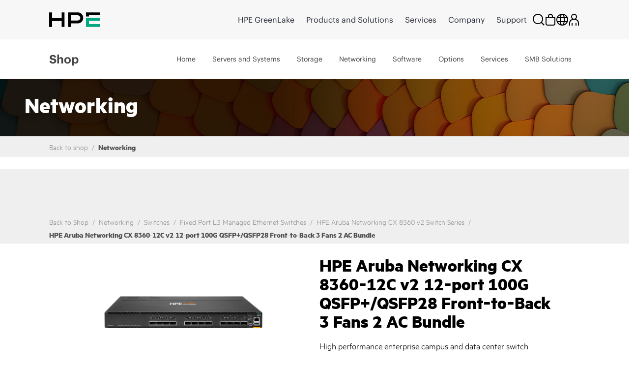

--- FILE ---
content_type: text/html;charset=UTF-8
request_url: https://buy.hpe.com/hk/en/networking/switches/fixed-port-l3-managed-ethernet-switches/networking-cx-switch-series/hpe-aruba-networking-cx-8360%e2%80%9112c-v2-12%e2%80%91port-100g-qsfp-qsfp28-front%e2%80%91to%e2%80%91back-3-fans-2-ac-bundle/p/showServices?sourceCode=JL708C
body_size: 6431
content:
<section class="hpe-tabs__section hpe-tabs__section--active">
	<article class="hpe-product-list hpe-product-list--reverse">
		<div class="row">
			<div class="col-12 hpe-full-bleed--mobile">
				<div class="hpe-product-list__filter">
					<button
						class="hpe-button hpe-button--noborder hpe-product-list__filter-button">
						<svg class="hpe-icon hpe-icon--inline" role="img">
					        <use xmlns:xlink="http://www.w3.org/1999/xlink" xlink:href="#icon-filter"></use>
					    </svg>
						Filter Items</button>
				</div>
			</div>
			<aside class="hpe-product-list__sidebar col-lg-3">
				<div class="hpe-product-list__close">
					<button
						class="hpe-button hpe-button--noborder hpe-product-list__close-button"
						id="">

						<svg class="hpe-icon " role="img">
                    <use xmlns:xlink="http://www.w3.org/1999/xlink"
								xlink:href="#icon-close"></use>
                  </svg>
					</button>
				</div>
				<input type="hidden" name="baseProduct" value="JL708C">
				<section class="hpe-filter-list">
				<div id="product-facet-service">
				<div>
					<span class="selected-filter"><span class="no_of_filters"> </span> filters selected</span>
					 	<button id="clearFacetServices" class="hpe-button-cancel clear-filter" onclick= "clearFacetServices()">
							Clear all</button>	
					</div>
					<hr class="hpe-divider hpe-product-list--reverse">
					<div class="facet js-facet facetID_facet_warrantycoverage" id="facetID2">

			<button
				class="hpe-button hpe-button--noborder hpe-disclosure__button hpe-toggle-facet-section"
				data-disclosure="filter-Warranty Coverage">
				<svg class="hpe-icon mrt-4">
				<use xlink:href="#icon-caret-next" class="facetExpand"></use>
			</svg>
				Shop by Warranty Coverage</button>

			<section
				class="hpe-filter hpe-disclosure__section js-facet-values parentExpand js-facet-form"
				aria-hidden="false"
				data-disclosure-section="filter-Warranty Coverage">

				<ul
					class="hpe-filter__list mar-0 facet__list js-facet-list ">
					<li class="hpe-filter__item">
								<form action="#" method="get" class="mar-0">
									<input type="hidden" name="q" value="JL708C:relevance:facet_warrantycoverage:In+Warranty"/>
									<input type="hidden" name="text" value="JL708C"/>
									<input type="hidden" name="textSearch" value=""/>
									<input type="hidden" name="pageSize" value="10"/>
									<label class="hpe-check-box">
									<span>
										<input type="checkbox"
                							
                							class="facet__list__checkbox js-facet-checkbox sr-only hpe-check-box__input servicesFacet" />
										
										<span class="hpe-check-box__control"></span>
										</span>
			  							<span class="facet__list__label">
											<span class="facet__list__text hpe-check-box__label">
												In Warranty&nbsp;
												<span class="facet__value__count">(36)</span>
												</span>
										</span>
									</label>
								</form>
							</li>
							</ul>

				</section>
		</div>

	<div class="facet js-facet facetID_facet_servicelvlcoverage" id="facetID3">

			<button
				class="hpe-button hpe-button--noborder hpe-disclosure__button hpe-toggle-facet-section"
				data-disclosure="filter-Service level (coverage)">
				<svg class="hpe-icon mrt-4">
				<use xlink:href="#icon-caret-next" class="facetExpand"></use>
			</svg>
				Shop by Service level (coverage)</button>

			<section
				class="hpe-filter hpe-disclosure__section js-facet-values parentExpand js-facet-form"
				aria-hidden="false"
				data-disclosure-section="filter-Service level (coverage)">

				<ul
					class="hpe-filter__list mar-0 facet__list js-facet-list ">
					<li class="hpe-filter__item">
								<form action="#" method="get" class="mar-0">
									<input type="hidden" name="q" value="JL708C:relevance:facet_servicelvlcoverage:24x7"/>
									<input type="hidden" name="text" value="JL708C"/>
									<input type="hidden" name="textSearch" value=""/>
									<input type="hidden" name="pageSize" value="10"/>
									<label class="hpe-check-box">
									<span>
										<input type="checkbox"
                							
                							class="facet__list__checkbox js-facet-checkbox sr-only hpe-check-box__input servicesFacet" />
										
										<span class="hpe-check-box__control"></span>
										</span>
			  							<span class="facet__list__label">
											<span class="facet__list__text hpe-check-box__label">
												24x7&nbsp;
												<span class="facet__value__count">(24)</span>
												</span>
										</span>
									</label>
								</form>
							</li>
							<li class="hpe-filter__item">
								<form action="#" method="get" class="mar-0">
									<input type="hidden" name="q" value="JL708C:relevance:facet_servicelvlcoverage:Standard+Business+Hours+and+Days"/>
									<input type="hidden" name="text" value="JL708C"/>
									<input type="hidden" name="textSearch" value=""/>
									<input type="hidden" name="pageSize" value="10"/>
									<label class="hpe-check-box">
									<span>
										<input type="checkbox"
                							
                							class="facet__list__checkbox js-facet-checkbox sr-only hpe-check-box__input servicesFacet" />
										
										<span class="hpe-check-box__control"></span>
										</span>
			  							<span class="facet__list__label">
											<span class="facet__list__text hpe-check-box__label">
												Standard Business Hours and Days&nbsp;
												<span class="facet__value__count">(12)</span>
												</span>
										</span>
									</label>
								</form>
							</li>
							</ul>

				</section>
		</div>

	<div class="facet js-facet facetID_facet_additionaloptions" id="facetID4">

			<button
				class="hpe-button hpe-button--noborder hpe-disclosure__button hpe-toggle-facet-section"
				data-disclosure="filter-Additional Options">
				<svg class="hpe-icon mrt-4">
				<use xlink:href="#icon-caret-next" class="facetExpand"></use>
			</svg>
				Shop by Additional Options</button>

			<section
				class="hpe-filter hpe-disclosure__section js-facet-values parentExpand js-facet-form"
				aria-hidden="false"
				data-disclosure-section="filter-Additional Options">

				<ul
					class="hpe-filter__list mar-0 facet__list js-facet-list ">
					<li class="hpe-filter__item">
								<form action="#" method="get" class="mar-0">
									<input type="hidden" name="q" value="JL708C:relevance:facet_additionaloptions:Comprehensive+Defective+Media+Retention+%28CDMR%29"/>
									<input type="hidden" name="text" value="JL708C"/>
									<input type="hidden" name="textSearch" value=""/>
									<input type="hidden" name="pageSize" value="10"/>
									<label class="hpe-check-box">
									<span>
										<input type="checkbox"
                							
                							class="facet__list__checkbox js-facet-checkbox sr-only hpe-check-box__input servicesFacet" />
										
										<span class="hpe-check-box__control"></span>
										</span>
			  							<span class="facet__list__label">
											<span class="facet__list__text hpe-check-box__label">
												Comprehensive Defective Media Retention (CDMR)&nbsp;
												<span class="facet__value__count">(9)</span>
												</span>
										</span>
									</label>
								</form>
							</li>
							</ul>

				</section>
		</div>

	<div class="facet js-facet facetID_facet_supportservtype" id="facetID5">

			<button
				class="hpe-button hpe-button--noborder hpe-disclosure__button hpe-toggle-facet-section"
				data-disclosure="filter-Support Service Type">
				<svg class="hpe-icon mrt-4">
				<use xlink:href="#icon-caret-next" class="facetExpand"></use>
			</svg>
				Shop by Support Service Type</button>

			<section
				class="hpe-filter hpe-disclosure__section js-facet-values parentExpand js-facet-form"
				aria-hidden="false"
				data-disclosure-section="filter-Support Service Type">

				<ul
					class="hpe-filter__list mar-0 facet__list js-facet-list ">
					<li class="hpe-filter__item">
								<form action="#" method="get" class="mar-0">
									<input type="hidden" name="q" value="JL708C:relevance:facet_supportservtype:Foundation+Care"/>
									<input type="hidden" name="text" value="JL708C"/>
									<input type="hidden" name="textSearch" value=""/>
									<input type="hidden" name="pageSize" value="10"/>
									<label class="hpe-check-box">
									<span>
										<input type="checkbox"
                							
                							class="facet__list__checkbox js-facet-checkbox sr-only hpe-check-box__input servicesFacet" />
										
										<span class="hpe-check-box__control"></span>
										</span>
			  							<span class="facet__list__label">
											<span class="facet__list__text hpe-check-box__label">
												Foundation Care&nbsp;
												<span class="facet__value__count">(33)</span>
												</span>
										</span>
									</label>
								</form>
							</li>
							<li class="hpe-filter__item">
								<form action="#" method="get" class="mar-0">
									<input type="hidden" name="q" value="JL708C:relevance:facet_supportservtype:Foundation+Care+Volume"/>
									<input type="hidden" name="text" value="JL708C"/>
									<input type="hidden" name="textSearch" value=""/>
									<input type="hidden" name="pageSize" value="10"/>
									<label class="hpe-check-box">
									<span>
										<input type="checkbox"
                							
                							class="facet__list__checkbox js-facet-checkbox sr-only hpe-check-box__input servicesFacet" />
										
										<span class="hpe-check-box__control"></span>
										</span>
			  							<span class="facet__list__label">
											<span class="facet__list__text hpe-check-box__label">
												Foundation Care Volume&nbsp;
												<span class="facet__value__count">(3)</span>
												</span>
										</span>
									</label>
								</form>
							</li>
							<li class="hpe-filter__item">
								<form action="#" method="get" class="mar-0">
									<input type="hidden" name="q" value="JL708C:relevance:facet_supportservtype:Installation%2FStartup%2FImplementation"/>
									<input type="hidden" name="text" value="JL708C"/>
									<input type="hidden" name="textSearch" value=""/>
									<input type="hidden" name="pageSize" value="10"/>
									<label class="hpe-check-box">
									<span>
										<input type="checkbox"
                							
                							class="facet__list__checkbox js-facet-checkbox sr-only hpe-check-box__input servicesFacet" />
										
										<span class="hpe-check-box__control"></span>
										</span>
			  							<span class="facet__list__label">
											<span class="facet__list__text hpe-check-box__label">
												Installation/Startup/Implementation&nbsp;
												<span class="facet__value__count">(1)</span>
												</span>
										</span>
									</label>
								</form>
							</li>
							</ul>

				</section>
		</div>

	<div class="facet js-facet facetID_facet_responsetime" id="facetID6">

			<button
				class="hpe-button hpe-button--noborder hpe-disclosure__button hpe-toggle-facet-section"
				data-disclosure="filter-Response Time">
				<svg class="hpe-icon mrt-4">
				<use xlink:href="#icon-caret-next" class="facetExpand"></use>
			</svg>
				Shop by Response Time</button>

			<section
				class="hpe-filter hpe-disclosure__section js-facet-values parentExpand js-facet-form"
				aria-hidden="false"
				data-disclosure-section="filter-Response Time">

				<ul
					class="hpe-filter__list mar-0 facet__list js-facet-list ">
					<li class="hpe-filter__item">
								<form action="#" method="get" class="mar-0">
									<input type="hidden" name="q" value="JL708C:relevance:facet_responsetime:4+Hours+Hardware+Response"/>
									<input type="hidden" name="text" value="JL708C"/>
									<input type="hidden" name="textSearch" value=""/>
									<input type="hidden" name="pageSize" value="10"/>
									<label class="hpe-check-box">
									<span>
										<input type="checkbox"
                							
                							class="facet__list__checkbox js-facet-checkbox sr-only hpe-check-box__input servicesFacet" />
										
										<span class="hpe-check-box__control"></span>
										</span>
			  							<span class="facet__list__label">
											<span class="facet__list__text hpe-check-box__label">
												4 Hours Hardware Response&nbsp;
												<span class="facet__value__count">(12)</span>
												</span>
										</span>
									</label>
								</form>
							</li>
							<li class="hpe-filter__item">
								<form action="#" method="get" class="mar-0">
									<input type="hidden" name="q" value="JL708C:relevance:facet_responsetime:Next+Business+Day+Hardware+Response"/>
									<input type="hidden" name="text" value="JL708C"/>
									<input type="hidden" name="textSearch" value=""/>
									<input type="hidden" name="pageSize" value="10"/>
									<label class="hpe-check-box">
									<span>
										<input type="checkbox"
                							
                							class="facet__list__checkbox js-facet-checkbox sr-only hpe-check-box__input servicesFacet" />
										
										<span class="hpe-check-box__control"></span>
										</span>
			  							<span class="facet__list__label">
											<span class="facet__list__text hpe-check-box__label">
												Next Business Day Hardware Response&nbsp;
												<span class="facet__value__count">(12)</span>
												</span>
										</span>
									</label>
								</form>
							</li>
							<li class="hpe-filter__item">
								<form action="#" method="get" class="mar-0">
									<input type="hidden" name="q" value="JL708C:relevance:facet_responsetime:2+Hours+Hardware+Response"/>
									<input type="hidden" name="text" value="JL708C"/>
									<input type="hidden" name="textSearch" value=""/>
									<input type="hidden" name="pageSize" value="10"/>
									<label class="hpe-check-box">
									<span>
										<input type="checkbox"
                							
                							class="facet__list__checkbox js-facet-checkbox sr-only hpe-check-box__input servicesFacet" />
										
										<span class="hpe-check-box__control"></span>
										</span>
			  							<span class="facet__list__label">
											<span class="facet__list__text hpe-check-box__label">
												2 Hours Hardware Response&nbsp;
												<span class="facet__value__count">(6)</span>
												</span>
										</span>
									</label>
								</form>
							</li>
							<li class="hpe-filter__item">
								<form action="#" method="get" class="mar-0">
									<input type="hidden" name="q" value="JL708C:relevance:facet_responsetime:6+Hours+Call+To+Repair+%28CTR%29"/>
									<input type="hidden" name="text" value="JL708C"/>
									<input type="hidden" name="textSearch" value=""/>
									<input type="hidden" name="pageSize" value="10"/>
									<label class="hpe-check-box">
									<span>
										<input type="checkbox"
                							
                							class="facet__list__checkbox js-facet-checkbox sr-only hpe-check-box__input servicesFacet" />
										
										<span class="hpe-check-box__control"></span>
										</span>
			  							<span class="facet__list__label">
											<span class="facet__list__text hpe-check-box__label">
												6 Hours Call To Repair (CTR)&nbsp;
												<span class="facet__value__count">(6)</span>
												</span>
										</span>
									</label>
								</form>
							</li>
							</ul>

				</section>
		</div>

	<div class="facet js-facet facetID_facet_servicemethod" id="facetID7">

			<button
				class="hpe-button hpe-button--noborder hpe-disclosure__button hpe-toggle-facet-section"
				data-disclosure="filter-Service method">
				<svg class="hpe-icon mrt-4">
				<use xlink:href="#icon-caret-next" class="facetExpand"></use>
			</svg>
				Shop by Service method</button>

			<section
				class="hpe-filter hpe-disclosure__section js-facet-values parentExpand js-facet-form"
				aria-hidden="false"
				data-disclosure-section="filter-Service method">

				<ul
					class="hpe-filter__list mar-0 facet__list js-facet-list ">
					<li class="hpe-filter__item">
								<form action="#" method="get" class="mar-0">
									<input type="hidden" name="q" value="JL708C:relevance:facet_servicemethod:Hardware+Onsite"/>
									<input type="hidden" name="text" value="JL708C"/>
									<input type="hidden" name="textSearch" value=""/>
									<input type="hidden" name="pageSize" value="10"/>
									<label class="hpe-check-box">
									<span>
										<input type="checkbox"
                							
                							class="facet__list__checkbox js-facet-checkbox sr-only hpe-check-box__input servicesFacet" />
										
										<span class="hpe-check-box__control"></span>
										</span>
			  							<span class="facet__list__label">
											<span class="facet__list__text hpe-check-box__label">
												Hardware Onsite&nbsp;
												<span class="facet__value__count">(21)</span>
												</span>
										</span>
									</label>
								</form>
							</li>
							<li class="hpe-filter__item">
								<form action="#" method="get" class="mar-0">
									<input type="hidden" name="q" value="JL708C:relevance:facet_servicemethod:Hardware+Exchange"/>
									<input type="hidden" name="text" value="JL708C"/>
									<input type="hidden" name="textSearch" value=""/>
									<input type="hidden" name="pageSize" value="10"/>
									<label class="hpe-check-box">
									<span>
										<input type="checkbox"
                							
                							class="facet__list__checkbox js-facet-checkbox sr-only hpe-check-box__input servicesFacet" />
										
										<span class="hpe-check-box__control"></span>
										</span>
			  							<span class="facet__list__label">
											<span class="facet__list__text hpe-check-box__label">
												Hardware Exchange&nbsp;
												<span class="facet__value__count">(9)</span>
												</span>
										</span>
									</label>
								</form>
							</li>
							<li class="hpe-filter__item">
								<form action="#" method="get" class="mar-0">
									<input type="hidden" name="q" value="JL708C:relevance:facet_servicemethod:Software+Support"/>
									<input type="hidden" name="text" value="JL708C"/>
									<input type="hidden" name="textSearch" value=""/>
									<input type="hidden" name="pageSize" value="10"/>
									<label class="hpe-check-box">
									<span>
										<input type="checkbox"
                							
                							class="facet__list__checkbox js-facet-checkbox sr-only hpe-check-box__input servicesFacet" />
										
										<span class="hpe-check-box__control"></span>
										</span>
			  							<span class="facet__list__label">
											<span class="facet__list__text hpe-check-box__label">
												Software Support&nbsp;
												<span class="facet__value__count">(6)</span>
												</span>
										</span>
									</label>
								</form>
							</li>
							</ul>

				</section>
		</div>

	<div class="facet js-facet facetID_facet_durationterm" id="facetID8">

			<button
				class="hpe-button hpe-button--noborder hpe-disclosure__button hpe-toggle-facet-section"
				data-disclosure="filter-Duration (term)">
				<svg class="hpe-icon mrt-4">
				<use xlink:href="#icon-caret-next" class="facetExpand"></use>
			</svg>
				Shop by Duration (term)</button>

			<section
				class="hpe-filter hpe-disclosure__section js-facet-values parentExpand js-facet-form"
				aria-hidden="false"
				data-disclosure-section="filter-Duration (term)">

				<ul
					class="hpe-filter__list mar-0 facet__list js-facet-list ">
					<li class="hpe-filter__item">
								<form action="#" method="get" class="mar-0">
									<input type="hidden" name="q" value="JL708C:relevance:facet_durationterm:1+Year"/>
									<input type="hidden" name="text" value="JL708C"/>
									<input type="hidden" name="textSearch" value=""/>
									<input type="hidden" name="pageSize" value="10"/>
									<label class="hpe-check-box">
									<span>
										<input type="checkbox"
                							
                							class="facet__list__checkbox js-facet-checkbox sr-only hpe-check-box__input servicesFacet" />
										
										<span class="hpe-check-box__control"></span>
										</span>
			  							<span class="facet__list__label">
											<span class="facet__list__text hpe-check-box__label">
												1 Year&nbsp;
												<span class="facet__value__count">(12)</span>
												</span>
										</span>
									</label>
								</form>
							</li>
							<li class="hpe-filter__item">
								<form action="#" method="get" class="mar-0">
									<input type="hidden" name="q" value="JL708C:relevance:facet_durationterm:3+Years"/>
									<input type="hidden" name="text" value="JL708C"/>
									<input type="hidden" name="textSearch" value=""/>
									<input type="hidden" name="pageSize" value="10"/>
									<label class="hpe-check-box">
									<span>
										<input type="checkbox"
                							
                							class="facet__list__checkbox js-facet-checkbox sr-only hpe-check-box__input servicesFacet" />
										
										<span class="hpe-check-box__control"></span>
										</span>
			  							<span class="facet__list__label">
											<span class="facet__list__text hpe-check-box__label">
												3 Years&nbsp;
												<span class="facet__value__count">(12)</span>
												</span>
										</span>
									</label>
								</form>
							</li>
							<li class="hpe-filter__item">
								<form action="#" method="get" class="mar-0">
									<input type="hidden" name="q" value="JL708C:relevance:facet_durationterm:5+Years"/>
									<input type="hidden" name="text" value="JL708C"/>
									<input type="hidden" name="textSearch" value=""/>
									<input type="hidden" name="pageSize" value="10"/>
									<label class="hpe-check-box">
									<span>
										<input type="checkbox"
                							
                							class="facet__list__checkbox js-facet-checkbox sr-only hpe-check-box__input servicesFacet" />
										
										<span class="hpe-check-box__control"></span>
										</span>
			  							<span class="facet__list__label">
											<span class="facet__list__text hpe-check-box__label">
												5 Years&nbsp;
												<span class="facet__value__count">(12)</span>
												</span>
										</span>
									</label>
								</form>
							</li>
							</ul>

				</section>
		</div>

	</div>
				</section>
			</aside>

			<div class="col-lg-9 hpe-full-bleed--mobile servicesSection">
					<div class="col-md-12">
						<section class="hpe-compare" style="display: none">
							<div class="row align-items-center justify-content-between">
								<div class="col-6 pb-2">
									<span class="strongCls"><span id="noOfProductsToCompareServices">0</span>
										items</span> Selected for comparison</div>
								<div class="col-auto pb-2">
									<button class="compareButton hpe-button" compareTableFlag="compareServices">
										Compare Items<svg class="hpe-icon mr-l10" role="img" aria-label="">
											<use xlink:href="#icon-link-next"></use>
										</svg>
									</button>
								</div>
							</div>
							<div class="compare-container">
								<div class="hpe-compare__row row" id="productCompareContainerServices"></div>
							</div>
								<script id="productCompareTemplateServices" type="text/x-jQuery-tmpl">
								<div class="col-6">
									<article class="hpe-card-compare">
										<button class="hpe-button hpe-button--noborder hpe-card-compare__close" 
											id="" onclick="closeProductToComparePLP('ProductIDValue','flagValClose')">
											<svg class="hpe-icon">
												<use xlink:href="#icon-close"></use>
											</svg>
										</button>
										<div class="row">
											<div class="col-sm-4 compare-img-container">
												<img src="ProductImageURL"
												alt="Server" title="Server" class="img-fluid">
											</div>
											<div class="col-12 col-sm-8">
												<h3 class="hpe-card-compare__name">
													<a>ProductNameValue</a>
												</h3>
												<p class="hideText">
													<span class="">
														
														<span class="hpe-font-weight">ProductPriceValue</span>
														<span class="hpe-font-size-vat-message hpe-stock--in">
										
											*
										excl.VAT</span>
													</span>
												</p>
											</div>
										</div>
									</article>
								</div>
							</script>
						</section>
					</div>

					<div class=" top">
		<div class="pagination-toolbar">

			<div class="helper clearfix hidden-md hidden-lg"></div>
				<div class="sort-refine-bar">
					<div class="row">
						<div class="col-sm-12">
							<header class="hpe-product-list__header pdp-pagination-responsive">
									<div class="hpe-product-list__sort col-auto hpe-input--active">
										<form id="sortForm1"
											name="sortForm1" method="get"
											class=" mar-0 ">
											<span>Sort by:</span>
											<select id="sortOptions1" name="sort"
												class="hpe-select hpe-select--minimal sortServices">
												<option disabled>Sort by:</option>
												<option value="relevance"
																		selected="selected">
																		Relevance</option>
																<option value="name-asc"
																		>
																		Name (ascending)</option>
																<option value="name-desc"
																		>
																		Name (descending)</option>
																</select>
											<input type="hidden" name="q"
													value="JL708C&#x3a;relevance" />
											<input type="hidden" name="show" value="Page" />
												<input type="hidden" name="pageSize" value="10" />
                                        </form>

									</div>
									<div class="hpe-product-list__results">
										<div class="col-xs-12 col-sm-2 col-md-4 hidden-md hidden-lg">
												<button class="btn btn-default js-show-facets" data-select-refinements-title="Select Refinements">
    Refine</button></div>
										<div class="hpe-product-list__results">
												1 - 
															10 of 37 items</div>
										</div>
								</header>
							</div>
					</div>
				</div>
			</div>
	</div>
<!---->
<section class="hpe-product-list__row row configurator-triggering-section">

	<div id="hpeit-baseModel-plp" class="hpeit-plp-section px-4 py-3">
		<div class="hpeit-baseModel-item-details">
			<div class="row mx-0">
				<div class="col-md-3 col-lg-2 hpeitCompareCheckBox">
					<div class="hpe-product-list__image h-auto">
						<a class="product__list--thumb" href="/hk/en/services-and-support/technology-services/hardware-software-combo-support-service/hpe-foundation-care-service-hw-and-sw-support/hpe-aruba-networking-foundational-care-5y-ctr-cdmr-hw-sw-collab-svc/p/h65m3e" id="imgcont_H65M3E">

									<img scrollimgsrc="https://assets.ext.hpe.com/is/image/hpedam/s00002747?$thumbnail$#.png" alt="HPE Aruba Networking Foundational Care 5Y CTR CDMR 8360 12/16/24p SVC"  class=""/>
			</a>
							</div>

				</div>
				<div class="col-md-9 col-lg-10 hpe-full-bleed--mobile productModels">
					<div class="hpe-product-list__about">
						<a href=/hk/en/services-and-support/technology-services/hardware-software-combo-support-service/hpe-foundation-care-service-hw-and-sw-support/hpe-aruba-networking-foundational-care-5y-ctr-cdmr-hw-sw-collab-svc/p/h65m3e class="hpe-anchor hpe-anchor--primary">
									<h2 class="hpe-headline hpe-headline--strong hpe-headline--small hpe-product-list__name">
										HPE Aruba Networking Foundational Care 5Y CTR CDMR 8360 12/16/24p SVC</h2>
								</a>
							<!-- TEMPORARY PLEASE REPLACE START -->
						<div class="hpe-product-list__meta row">
							<div class="col-auto fullWidth hpeitCompareCheckBox">
								<div class="hpe-product-list__sku cpo-condition-allighnment">
									<span class="pdp-list-center-align-items ">
										<label class="hpe-label--inline">
											SKU #</label>H65M3E</span>
									<span class="pdp-list-center-align-items">
										<label class="hpe-check-box newRowPdpCb margin0" id="am">
										<span>
											<input type="checkbox" productId="H65M3E" tabindex="0" compareFlag="compareServices" class="productToCompareCheckbox hpe-check-box__input" value="H65M3E" name="HPE Aruba Networking Foundational Care 5Y CTR CDMR 8360 12/16/24p SVC" />
											<span class="hpe-check-box__control"></span>
										</span>
										<span class="hpe-check-box__label" id="H65M3E" value="H65M3E" name="hpeprodcompcb">
											Compare</span>
										</label>
									</span>
								</div>
							</div>
						</div>
					</div>
				</div>
			</div>
		</div>
		<div class="hpeit-baseModel-CTA-block product-models-slot">
			<div class="row mx-3 my-3">
				<div class="hpe-specification-section">
					<div id="displayTableSpecificationH65M3E_service" class="hpe-product-list__meta--light"></div>
					<button id="H65M3E" class="hpe-button--noborder hpe-anchor hpe-anchor--primary show-specification_H65M3E_service hpe-show-specification__button pr-4" onclick="showSpecification('H65M3E', 'false','service', event)">
						Show specification</button>
					<input type="hidden" class="show-specification-hidden-text" value="Show specification">

							<input type="hidden" class="hide-specification-hidden-text" value="Hide Specification">
							<input type="hidden" class="no-showhide-specification-hidden-text" value="No Specification Available">
						</div>
				<div class="">
					</div>
			</div>

			<input type="hidden" name="offerCode" value="" />
			<input type="hidden" name="sellerName" value="" />

			<input type="hidden" name="instantPricing" value="" />
			<input type="hidden" name="hpeSellersList" value="" />
			<input type="hidden" name="instantOfferPrice" id="instantOfferPrice" value="" />

			<!-- Show instant price link start -->
			<!-- Show instant price link end -->
			<div id="hpeit-transactionalCTA_H65M3E" class="row mx-2 mb-3 d-none">
					<div class="col-md-8 col-lg-9 col-sm-7">
					    <!-- Start HYBRIS-6882 : Label change for transactional and non-transactional experience for pricing on PDP page-->
					    <div class="hpeit-buyNowLabel nonHpFsPrice_H65M3E">
                            INDICATIVE PRICE:</div>
                        <!-- End HYBRIS-6882 : Label change for transactional and non-transactional experience for pricing on PDP page-->
						</div>

					<div class="col-md-4 col-lg-3 col-sm-5 hpe-product-list__buttonH65M3E_service">
						<div class="buttonHolder">
								</div> &nbsp
						</div>
				</div>
			<div id="hpeit-requestQuoteCTA_H65M3E" class="hpeit-skuPdp-requestQuoteCTA row mx-2 my-3 "> 
				<div class="col-md-7 col-sm-6 col-lg-8 d-flex align-items-center">
				<span> Submit Your Request for a Custom Quote</span>
				</div>
				<div class="col-md-5 col-sm-6 col-lg-4">
					<div class="hpefsoffer_quote_H65M3E">
													<form id="command" action="/hk/en/cart/add" method="post"><input type="hidden" name="productCodePost" value="H65M3E" />
	<input type="hidden" name="requestQuoteShopName" id="plp_quote_shop_name_H65M3E" value="" />
	<input type="hidden" name="isPreOwned" id="cpo_value_quoteH65M3E" value="false" />
	<button type="submit"
			class="hpe-button hpe-button--secondary js-enable-btn PDPbuttonAlignment  getquotebtn"
			onclick="getquote(this)" data-analytics-productID="H65M3E">
			Request a quote</button>
	<div>
<input type="hidden" name="CSRFToken" value="f144fcf9-aeca-4c9c-91f2-db00164baf38" />
</div></form></div>
												<div class="nonhpefsoffer_H65M3E hidden">
														<form id="command" action="/hk/en/cart/add" method="post"><input type="hidden" name="productCodePost" value="H65M3E" />
	<input type="hidden" name="requestQuoteShopName" id="plp_quote_shop_name_H65M3E" value="" />
	<input type="hidden" name="isPreOwned" id="cpo_value_quoteH65M3E" value="false" />
	<button type="submit"
			class="hpe-button hpe-button--secondary js-enable-btn PDPbuttonAlignment  getquotebtn"
			onclick="getquote(this)" data-analytics-productID="H65M3E">
			Request a quote</button>
	<div>
<input type="hidden" name="CSRFToken" value="f144fcf9-aeca-4c9c-91f2-db00164baf38" />
</div></form></div>
												</div>
			</div>
			</div>
	</div>
	</section>
 
<script>
    $(document).ready(function(){
            const queryString = window.location.pathname; 
        	const customize=queryString.split('/')[1]+'-'+queryString.split('/')[2]+'-customize';
        	$('[data-lng-class="customize-link"]').addClass(customize);
    });
</script> 
<!---->
<section class="hpe-product-list__row row configurator-triggering-section">

	<div id="hpeit-baseModel-plp" class="hpeit-plp-section px-4 py-3">
		<div class="hpeit-baseModel-item-details">
			<div class="row mx-0">
				<div class="col-md-3 col-lg-2 hpeitCompareCheckBox">
					<div class="hpe-product-list__image h-auto">
						<a class="product__list--thumb" href="/hk/en/services-and-support/technology-services/hardware-software-combo-support-service/hpe-foundation-care-service-hw-and-sw-support/hpe-aruba-networking-foundational-care-1y-ctr-hw-sw-collab-svc/p/h65h6e" id="imgcont_H65H6E">

									<img scrollimgsrc="https://assets.ext.hpe.com/is/image/hpedam/s00002747?$thumbnail$#.png" alt="HPE Aruba Networking Foundational Care 1Y CTR 8360 12/16/24p SVC"  class=""/>
			</a>
							</div>

				</div>
				<div class="col-md-9 col-lg-10 hpe-full-bleed--mobile productModels">
					<div class="hpe-product-list__about">
						<a href=/hk/en/services-and-support/technology-services/hardware-software-combo-support-service/hpe-foundation-care-service-hw-and-sw-support/hpe-aruba-networking-foundational-care-1y-ctr-hw-sw-collab-svc/p/h65h6e class="hpe-anchor hpe-anchor--primary">
									<h2 class="hpe-headline hpe-headline--strong hpe-headline--small hpe-product-list__name">
										HPE Aruba Networking Foundational Care 1Y CTR 8360 12/16/24p SVC</h2>
								</a>
							<!-- TEMPORARY PLEASE REPLACE START -->
						<div class="hpe-product-list__meta row">
							<div class="col-auto fullWidth hpeitCompareCheckBox">
								<div class="hpe-product-list__sku cpo-condition-allighnment">
									<span class="pdp-list-center-align-items ">
										<label class="hpe-label--inline">
											SKU #</label>H65H6E</span>
									<span class="pdp-list-center-align-items">
										<label class="hpe-check-box newRowPdpCb margin0" id="am">
										<span>
											<input type="checkbox" productId="H65H6E" tabindex="0" compareFlag="compareServices" class="productToCompareCheckbox hpe-check-box__input" value="H65H6E" name="HPE Aruba Networking Foundational Care 1Y CTR 8360 12/16/24p SVC" />
											<span class="hpe-check-box__control"></span>
										</span>
										<span class="hpe-check-box__label" id="H65H6E" value="H65H6E" name="hpeprodcompcb">
											Compare</span>
										</label>
									</span>
								</div>
							</div>
						</div>
					</div>
				</div>
			</div>
		</div>
		<div class="hpeit-baseModel-CTA-block product-models-slot">
			<div class="row mx-3 my-3">
				<div class="hpe-specification-section">
					<div id="displayTableSpecificationH65H6E_service" class="hpe-product-list__meta--light"></div>
					<button id="H65H6E" class="hpe-button--noborder hpe-anchor hpe-anchor--primary show-specification_H65H6E_service hpe-show-specification__button pr-4" onclick="showSpecification('H65H6E', 'false','service', event)">
						Show specification</button>
					<input type="hidden" class="show-specification-hidden-text" value="Show specification">

							<input type="hidden" class="hide-specification-hidden-text" value="Hide Specification">
							<input type="hidden" class="no-showhide-specification-hidden-text" value="No Specification Available">
						</div>
				<div class="">
					</div>
			</div>

			<input type="hidden" name="offerCode" value="" />
			<input type="hidden" name="sellerName" value="" />

			<input type="hidden" name="instantPricing" value="" />
			<input type="hidden" name="hpeSellersList" value="" />
			<input type="hidden" name="instantOfferPrice" id="instantOfferPrice" value="" />

			<!-- Show instant price link start -->
			<!-- Show instant price link end -->
			<div id="hpeit-transactionalCTA_H65H6E" class="row mx-2 mb-3 d-none">
					<div class="col-md-8 col-lg-9 col-sm-7">
					    <!-- Start HYBRIS-6882 : Label change for transactional and non-transactional experience for pricing on PDP page-->
					    <div class="hpeit-buyNowLabel nonHpFsPrice_H65H6E">
                            INDICATIVE PRICE:</div>
                        <!-- End HYBRIS-6882 : Label change for transactional and non-transactional experience for pricing on PDP page-->
						</div>

					<div class="col-md-4 col-lg-3 col-sm-5 hpe-product-list__buttonH65H6E_service">
						<div class="buttonHolder">
								</div> &nbsp
						</div>
				</div>
			<div id="hpeit-requestQuoteCTA_H65H6E" class="hpeit-skuPdp-requestQuoteCTA row mx-2 my-3 "> 
				<div class="col-md-7 col-sm-6 col-lg-8 d-flex align-items-center">
				<span> Submit Your Request for a Custom Quote</span>
				</div>
				<div class="col-md-5 col-sm-6 col-lg-4">
					<div class="hpefsoffer_quote_H65H6E">
													<form id="command" action="/hk/en/cart/add" method="post"><input type="hidden" name="productCodePost" value="H65H6E" />
	<input type="hidden" name="requestQuoteShopName" id="plp_quote_shop_name_H65H6E" value="" />
	<input type="hidden" name="isPreOwned" id="cpo_value_quoteH65H6E" value="false" />
	<button type="submit"
			class="hpe-button hpe-button--secondary js-enable-btn PDPbuttonAlignment  getquotebtn"
			onclick="getquote(this)" data-analytics-productID="H65H6E">
			Request a quote</button>
	<div>
<input type="hidden" name="CSRFToken" value="f144fcf9-aeca-4c9c-91f2-db00164baf38" />
</div></form></div>
												<div class="nonhpefsoffer_H65H6E hidden">
														<form id="command" action="/hk/en/cart/add" method="post"><input type="hidden" name="productCodePost" value="H65H6E" />
	<input type="hidden" name="requestQuoteShopName" id="plp_quote_shop_name_H65H6E" value="" />
	<input type="hidden" name="isPreOwned" id="cpo_value_quoteH65H6E" value="false" />
	<button type="submit"
			class="hpe-button hpe-button--secondary js-enable-btn PDPbuttonAlignment  getquotebtn"
			onclick="getquote(this)" data-analytics-productID="H65H6E">
			Request a quote</button>
	<div>
<input type="hidden" name="CSRFToken" value="f144fcf9-aeca-4c9c-91f2-db00164baf38" />
</div></form></div>
												</div>
			</div>
			</div>
	</div>
	</section>
 
<script>
    $(document).ready(function(){
            const queryString = window.location.pathname; 
        	const customize=queryString.split('/')[1]+'-'+queryString.split('/')[2]+'-customize';
        	$('[data-lng-class="customize-link"]').addClass(customize);
    });
</script> 
<!---->
<section class="hpe-product-list__row row configurator-triggering-section">

	<div id="hpeit-baseModel-plp" class="hpeit-plp-section px-4 py-3">
		<div class="hpeit-baseModel-item-details">
			<div class="row mx-0">
				<div class="col-md-3 col-lg-2 hpeitCompareCheckBox">
					<div class="hpe-product-list__image h-auto">
						<a class="product__list--thumb" href="/hk/en/services-and-support/technology-services/hardware-software-combo-support-service/hpe-aruba-networking-foundational-care-exchange-service/hpe-aruba-networking-foundational-care-3y-nbd-exch-hw-sw-svc/p/h65h9e" id="imgcont_H65H9E">

									<img scrollimgsrc="https://assets.ext.hpe.com/is/image/hpedam/s00002747?$thumbnail$#.png" alt="HPE Aruba Networking Foundational Care 3Y NBD Exch 8360 12/16/24p SVC"  class=""/>
			</a>
							</div>

				</div>
				<div class="col-md-9 col-lg-10 hpe-full-bleed--mobile productModels">
					<div class="hpe-product-list__about">
						<a href=/hk/en/services-and-support/technology-services/hardware-software-combo-support-service/hpe-aruba-networking-foundational-care-exchange-service/hpe-aruba-networking-foundational-care-3y-nbd-exch-hw-sw-svc/p/h65h9e class="hpe-anchor hpe-anchor--primary">
									<h2 class="hpe-headline hpe-headline--strong hpe-headline--small hpe-product-list__name">
										HPE Aruba Networking Foundational Care 3Y NBD Exch 8360 12/16/24p SVC</h2>
								</a>
							<!-- TEMPORARY PLEASE REPLACE START -->
						<div class="hpe-product-list__meta row">
							<div class="col-auto fullWidth hpeitCompareCheckBox">
								<div class="hpe-product-list__sku cpo-condition-allighnment">
									<span class="pdp-list-center-align-items ">
										<label class="hpe-label--inline">
											SKU #</label>H65H9E</span>
									<span class="pdp-list-center-align-items">
										<label class="hpe-check-box newRowPdpCb margin0" id="am">
										<span>
											<input type="checkbox" productId="H65H9E" tabindex="0" compareFlag="compareServices" class="productToCompareCheckbox hpe-check-box__input" value="H65H9E" name="HPE Aruba Networking Foundational Care 3Y NBD Exch 8360 12/16/24p SVC" />
											<span class="hpe-check-box__control"></span>
										</span>
										<span class="hpe-check-box__label" id="H65H9E" value="H65H9E" name="hpeprodcompcb">
											Compare</span>
										</label>
									</span>
								</div>
							</div>
						</div>
					</div>
				</div>
			</div>
		</div>
		<div class="hpeit-baseModel-CTA-block product-models-slot">
			<div class="row mx-3 my-3">
				<div class="hpe-specification-section">
					<div id="displayTableSpecificationH65H9E_service" class="hpe-product-list__meta--light"></div>
					<button id="H65H9E" class="hpe-button--noborder hpe-anchor hpe-anchor--primary show-specification_H65H9E_service hpe-show-specification__button pr-4" onclick="showSpecification('H65H9E', 'false','service', event)">
						Show specification</button>
					<input type="hidden" class="show-specification-hidden-text" value="Show specification">

							<input type="hidden" class="hide-specification-hidden-text" value="Hide Specification">
							<input type="hidden" class="no-showhide-specification-hidden-text" value="No Specification Available">
						</div>
				<div class="">
					</div>
			</div>

			<input type="hidden" name="offerCode" value="" />
			<input type="hidden" name="sellerName" value="" />

			<input type="hidden" name="instantPricing" value="" />
			<input type="hidden" name="hpeSellersList" value="" />
			<input type="hidden" name="instantOfferPrice" id="instantOfferPrice" value="" />

			<!-- Show instant price link start -->
			<!-- Show instant price link end -->
			<div id="hpeit-transactionalCTA_H65H9E" class="row mx-2 mb-3 d-none">
					<div class="col-md-8 col-lg-9 col-sm-7">
					    <!-- Start HYBRIS-6882 : Label change for transactional and non-transactional experience for pricing on PDP page-->
					    <div class="hpeit-buyNowLabel nonHpFsPrice_H65H9E">
                            INDICATIVE PRICE:</div>
                        <!-- End HYBRIS-6882 : Label change for transactional and non-transactional experience for pricing on PDP page-->
						</div>

					<div class="col-md-4 col-lg-3 col-sm-5 hpe-product-list__buttonH65H9E_service">
						<div class="buttonHolder">
								</div> &nbsp
						</div>
				</div>
			<div id="hpeit-requestQuoteCTA_H65H9E" class="hpeit-skuPdp-requestQuoteCTA row mx-2 my-3 "> 
				<div class="col-md-7 col-sm-6 col-lg-8 d-flex align-items-center">
				<span> Submit Your Request for a Custom Quote</span>
				</div>
				<div class="col-md-5 col-sm-6 col-lg-4">
					<div class="hpefsoffer_quote_H65H9E">
													<form id="command" action="/hk/en/cart/add" method="post"><input type="hidden" name="productCodePost" value="H65H9E" />
	<input type="hidden" name="requestQuoteShopName" id="plp_quote_shop_name_H65H9E" value="" />
	<input type="hidden" name="isPreOwned" id="cpo_value_quoteH65H9E" value="false" />
	<button type="submit"
			class="hpe-button hpe-button--secondary js-enable-btn PDPbuttonAlignment  getquotebtn"
			onclick="getquote(this)" data-analytics-productID="H65H9E">
			Request a quote</button>
	<div>
<input type="hidden" name="CSRFToken" value="f144fcf9-aeca-4c9c-91f2-db00164baf38" />
</div></form></div>
												<div class="nonhpefsoffer_H65H9E hidden">
														<form id="command" action="/hk/en/cart/add" method="post"><input type="hidden" name="productCodePost" value="H65H9E" />
	<input type="hidden" name="requestQuoteShopName" id="plp_quote_shop_name_H65H9E" value="" />
	<input type="hidden" name="isPreOwned" id="cpo_value_quoteH65H9E" value="false" />
	<button type="submit"
			class="hpe-button hpe-button--secondary js-enable-btn PDPbuttonAlignment  getquotebtn"
			onclick="getquote(this)" data-analytics-productID="H65H9E">
			Request a quote</button>
	<div>
<input type="hidden" name="CSRFToken" value="f144fcf9-aeca-4c9c-91f2-db00164baf38" />
</div></form></div>
												</div>
			</div>
			</div>
	</div>
	</section>
 
<script>
    $(document).ready(function(){
            const queryString = window.location.pathname; 
        	const customize=queryString.split('/')[1]+'-'+queryString.split('/')[2]+'-customize';
        	$('[data-lng-class="customize-link"]').addClass(customize);
    });
</script> 
<!---->
<section class="hpe-product-list__row row configurator-triggering-section">

	<div id="hpeit-baseModel-plp" class="hpeit-plp-section px-4 py-3">
		<div class="hpeit-baseModel-item-details">
			<div class="row mx-0">
				<div class="col-md-3 col-lg-2 hpeitCompareCheckBox">
					<div class="hpe-product-list__image h-auto">
						<a class="product__list--thumb" href="/hk/en/services-and-support/technology-services/hardware-software-combo-support-service/hpe-aruba-networking-foundational-care-exchange-service/hpe-aruba-networking-foundational-care-3y-4hr-exch-hw-sw-svc/p/h65j0e" id="imgcont_H65J0E">

									<img scrollimgsrc="https://assets.ext.hpe.com/is/image/hpedam/s00002747?$thumbnail$#.png" alt="HPE Aruba Networking Foundational Care 3Y 4HR Exch 8360 12/16/24p SVC"  class=""/>
			</a>
							</div>

				</div>
				<div class="col-md-9 col-lg-10 hpe-full-bleed--mobile productModels">
					<div class="hpe-product-list__about">
						<a href=/hk/en/services-and-support/technology-services/hardware-software-combo-support-service/hpe-aruba-networking-foundational-care-exchange-service/hpe-aruba-networking-foundational-care-3y-4hr-exch-hw-sw-svc/p/h65j0e class="hpe-anchor hpe-anchor--primary">
									<h2 class="hpe-headline hpe-headline--strong hpe-headline--small hpe-product-list__name">
										HPE Aruba Networking Foundational Care 3Y 4HR Exch 8360 12/16/24p SVC</h2>
								</a>
							<!-- TEMPORARY PLEASE REPLACE START -->
						<div class="hpe-product-list__meta row">
							<div class="col-auto fullWidth hpeitCompareCheckBox">
								<div class="hpe-product-list__sku cpo-condition-allighnment">
									<span class="pdp-list-center-align-items ">
										<label class="hpe-label--inline">
											SKU #</label>H65J0E</span>
									<span class="pdp-list-center-align-items">
										<label class="hpe-check-box newRowPdpCb margin0" id="am">
										<span>
											<input type="checkbox" productId="H65J0E" tabindex="0" compareFlag="compareServices" class="productToCompareCheckbox hpe-check-box__input" value="H65J0E" name="HPE Aruba Networking Foundational Care 3Y 4HR Exch 8360 12/16/24p SVC" />
											<span class="hpe-check-box__control"></span>
										</span>
										<span class="hpe-check-box__label" id="H65J0E" value="H65J0E" name="hpeprodcompcb">
											Compare</span>
										</label>
									</span>
								</div>
							</div>
						</div>
					</div>
				</div>
			</div>
		</div>
		<div class="hpeit-baseModel-CTA-block product-models-slot">
			<div class="row mx-3 my-3">
				<div class="hpe-specification-section">
					<div id="displayTableSpecificationH65J0E_service" class="hpe-product-list__meta--light"></div>
					<button id="H65J0E" class="hpe-button--noborder hpe-anchor hpe-anchor--primary show-specification_H65J0E_service hpe-show-specification__button pr-4" onclick="showSpecification('H65J0E', 'false','service', event)">
						Show specification</button>
					<input type="hidden" class="show-specification-hidden-text" value="Show specification">

							<input type="hidden" class="hide-specification-hidden-text" value="Hide Specification">
							<input type="hidden" class="no-showhide-specification-hidden-text" value="No Specification Available">
						</div>
				<div class="">
					</div>
			</div>

			<input type="hidden" name="offerCode" value="" />
			<input type="hidden" name="sellerName" value="" />

			<input type="hidden" name="instantPricing" value="" />
			<input type="hidden" name="hpeSellersList" value="" />
			<input type="hidden" name="instantOfferPrice" id="instantOfferPrice" value="" />

			<!-- Show instant price link start -->
			<!-- Show instant price link end -->
			<div id="hpeit-transactionalCTA_H65J0E" class="row mx-2 mb-3 d-none">
					<div class="col-md-8 col-lg-9 col-sm-7">
					    <!-- Start HYBRIS-6882 : Label change for transactional and non-transactional experience for pricing on PDP page-->
					    <div class="hpeit-buyNowLabel nonHpFsPrice_H65J0E">
                            INDICATIVE PRICE:</div>
                        <!-- End HYBRIS-6882 : Label change for transactional and non-transactional experience for pricing on PDP page-->
						</div>

					<div class="col-md-4 col-lg-3 col-sm-5 hpe-product-list__buttonH65J0E_service">
						<div class="buttonHolder">
								</div> &nbsp
						</div>
				</div>
			<div id="hpeit-requestQuoteCTA_H65J0E" class="hpeit-skuPdp-requestQuoteCTA row mx-2 my-3 "> 
				<div class="col-md-7 col-sm-6 col-lg-8 d-flex align-items-center">
				<span> Submit Your Request for a Custom Quote</span>
				</div>
				<div class="col-md-5 col-sm-6 col-lg-4">
					<div class="hpefsoffer_quote_H65J0E">
													<form id="command" action="/hk/en/cart/add" method="post"><input type="hidden" name="productCodePost" value="H65J0E" />
	<input type="hidden" name="requestQuoteShopName" id="plp_quote_shop_name_H65J0E" value="" />
	<input type="hidden" name="isPreOwned" id="cpo_value_quoteH65J0E" value="false" />
	<button type="submit"
			class="hpe-button hpe-button--secondary js-enable-btn PDPbuttonAlignment  getquotebtn"
			onclick="getquote(this)" data-analytics-productID="H65J0E">
			Request a quote</button>
	<div>
<input type="hidden" name="CSRFToken" value="f144fcf9-aeca-4c9c-91f2-db00164baf38" />
</div></form></div>
												<div class="nonhpefsoffer_H65J0E hidden">
														<form id="command" action="/hk/en/cart/add" method="post"><input type="hidden" name="productCodePost" value="H65J0E" />
	<input type="hidden" name="requestQuoteShopName" id="plp_quote_shop_name_H65J0E" value="" />
	<input type="hidden" name="isPreOwned" id="cpo_value_quoteH65J0E" value="false" />
	<button type="submit"
			class="hpe-button hpe-button--secondary js-enable-btn PDPbuttonAlignment  getquotebtn"
			onclick="getquote(this)" data-analytics-productID="H65J0E">
			Request a quote</button>
	<div>
<input type="hidden" name="CSRFToken" value="f144fcf9-aeca-4c9c-91f2-db00164baf38" />
</div></form></div>
												</div>
			</div>
			</div>
	</div>
	</section>
 
<script>
    $(document).ready(function(){
            const queryString = window.location.pathname; 
        	const customize=queryString.split('/')[1]+'-'+queryString.split('/')[2]+'-customize';
        	$('[data-lng-class="customize-link"]').addClass(customize);
    });
</script> 
<!---->
<section class="hpe-product-list__row row configurator-triggering-section">

	<div id="hpeit-baseModel-plp" class="hpeit-plp-section px-4 py-3">
		<div class="hpeit-baseModel-item-details">
			<div class="row mx-0">
				<div class="col-md-3 col-lg-2 hpeitCompareCheckBox">
					<div class="hpe-product-list__image h-auto">
						<a class="product__list--thumb" href="/hk/en/services-and-support/technology-services/hardware-software-combo-support-service/hpe-foundation-care-service-hw-and-sw-support/hpe-aruba-networking-foundational-care-3y-nbd-hw-sw-collab-svc/p/h65j1e" id="imgcont_H65J1E">

									<img scrollimgsrc="https://assets.ext.hpe.com/is/image/hpedam/s00002747?$thumbnail$#.png" alt="HPE Aruba Networking Foundational Care 3Y NBD 8360 12/16/24p SVC"  class=""/>
			</a>
							</div>

				</div>
				<div class="col-md-9 col-lg-10 hpe-full-bleed--mobile productModels">
					<div class="hpe-product-list__about">
						<a href=/hk/en/services-and-support/technology-services/hardware-software-combo-support-service/hpe-foundation-care-service-hw-and-sw-support/hpe-aruba-networking-foundational-care-3y-nbd-hw-sw-collab-svc/p/h65j1e class="hpe-anchor hpe-anchor--primary">
									<h2 class="hpe-headline hpe-headline--strong hpe-headline--small hpe-product-list__name">
										HPE Aruba Networking Foundational Care 3Y NBD 8360 12/16/24p SVC</h2>
								</a>
							<!-- TEMPORARY PLEASE REPLACE START -->
						<div class="hpe-product-list__meta row">
							<div class="col-auto fullWidth hpeitCompareCheckBox">
								<div class="hpe-product-list__sku cpo-condition-allighnment">
									<span class="pdp-list-center-align-items ">
										<label class="hpe-label--inline">
											SKU #</label>H65J1E</span>
									<span class="pdp-list-center-align-items">
										<label class="hpe-check-box newRowPdpCb margin0" id="am">
										<span>
											<input type="checkbox" productId="H65J1E" tabindex="0" compareFlag="compareServices" class="productToCompareCheckbox hpe-check-box__input" value="H65J1E" name="HPE Aruba Networking Foundational Care 3Y NBD 8360 12/16/24p SVC" />
											<span class="hpe-check-box__control"></span>
										</span>
										<span class="hpe-check-box__label" id="H65J1E" value="H65J1E" name="hpeprodcompcb">
											Compare</span>
										</label>
									</span>
								</div>
							</div>
						</div>
					</div>
				</div>
			</div>
		</div>
		<div class="hpeit-baseModel-CTA-block product-models-slot">
			<div class="row mx-3 my-3">
				<div class="hpe-specification-section">
					<div id="displayTableSpecificationH65J1E_service" class="hpe-product-list__meta--light"></div>
					<button id="H65J1E" class="hpe-button--noborder hpe-anchor hpe-anchor--primary show-specification_H65J1E_service hpe-show-specification__button pr-4" onclick="showSpecification('H65J1E', 'false','service', event)">
						Show specification</button>
					<input type="hidden" class="show-specification-hidden-text" value="Show specification">

							<input type="hidden" class="hide-specification-hidden-text" value="Hide Specification">
							<input type="hidden" class="no-showhide-specification-hidden-text" value="No Specification Available">
						</div>
				<div class="">
					</div>
			</div>

			<input type="hidden" name="offerCode" value="" />
			<input type="hidden" name="sellerName" value="" />

			<input type="hidden" name="instantPricing" value="" />
			<input type="hidden" name="hpeSellersList" value="" />
			<input type="hidden" name="instantOfferPrice" id="instantOfferPrice" value="" />

			<!-- Show instant price link start -->
			<!-- Show instant price link end -->
			<div id="hpeit-transactionalCTA_H65J1E" class="row mx-2 mb-3 d-none">
					<div class="col-md-8 col-lg-9 col-sm-7">
					    <!-- Start HYBRIS-6882 : Label change for transactional and non-transactional experience for pricing on PDP page-->
					    <div class="hpeit-buyNowLabel nonHpFsPrice_H65J1E">
                            INDICATIVE PRICE:</div>
                        <!-- End HYBRIS-6882 : Label change for transactional and non-transactional experience for pricing on PDP page-->
						</div>

					<div class="col-md-4 col-lg-3 col-sm-5 hpe-product-list__buttonH65J1E_service">
						<div class="buttonHolder">
								</div> &nbsp
						</div>
				</div>
			<div id="hpeit-requestQuoteCTA_H65J1E" class="hpeit-skuPdp-requestQuoteCTA row mx-2 my-3 "> 
				<div class="col-md-7 col-sm-6 col-lg-8 d-flex align-items-center">
				<span> Submit Your Request for a Custom Quote</span>
				</div>
				<div class="col-md-5 col-sm-6 col-lg-4">
					<div class="hpefsoffer_quote_H65J1E">
													<form id="command" action="/hk/en/cart/add" method="post"><input type="hidden" name="productCodePost" value="H65J1E" />
	<input type="hidden" name="requestQuoteShopName" id="plp_quote_shop_name_H65J1E" value="" />
	<input type="hidden" name="isPreOwned" id="cpo_value_quoteH65J1E" value="false" />
	<button type="submit"
			class="hpe-button hpe-button--secondary js-enable-btn PDPbuttonAlignment  getquotebtn"
			onclick="getquote(this)" data-analytics-productID="H65J1E">
			Request a quote</button>
	<div>
<input type="hidden" name="CSRFToken" value="f144fcf9-aeca-4c9c-91f2-db00164baf38" />
</div></form></div>
												<div class="nonhpefsoffer_H65J1E hidden">
														<form id="command" action="/hk/en/cart/add" method="post"><input type="hidden" name="productCodePost" value="H65J1E" />
	<input type="hidden" name="requestQuoteShopName" id="plp_quote_shop_name_H65J1E" value="" />
	<input type="hidden" name="isPreOwned" id="cpo_value_quoteH65J1E" value="false" />
	<button type="submit"
			class="hpe-button hpe-button--secondary js-enable-btn PDPbuttonAlignment  getquotebtn"
			onclick="getquote(this)" data-analytics-productID="H65J1E">
			Request a quote</button>
	<div>
<input type="hidden" name="CSRFToken" value="f144fcf9-aeca-4c9c-91f2-db00164baf38" />
</div></form></div>
												</div>
			</div>
			</div>
	</div>
	</section>
 
<script>
    $(document).ready(function(){
            const queryString = window.location.pathname; 
        	const customize=queryString.split('/')[1]+'-'+queryString.split('/')[2]+'-customize';
        	$('[data-lng-class="customize-link"]').addClass(customize);
    });
</script> 
<!---->
<section class="hpe-product-list__row row configurator-triggering-section">

	<div id="hpeit-baseModel-plp" class="hpeit-plp-section px-4 py-3">
		<div class="hpeit-baseModel-item-details">
			<div class="row mx-0">
				<div class="col-md-3 col-lg-2 hpeitCompareCheckBox">
					<div class="hpe-product-list__image h-auto">
						<a class="product__list--thumb" href="/hk/en/services-and-support/technology-services/hardware-support-service/hpe-foundation-care-service-hw-support/hpe-aruba-networking-foundational-care-3y-24x7-hw-support-only-svc/p/h65j5e" id="imgcont_H65J5E">

									<img scrollimgsrc="https://assets.ext.hpe.com/is/image/hpedam/s00009946?$thumbnail$#.png" alt="HPE Aruba Networking Foundational Care 3Y 4HR Onsite Hardware Only 8360 12/16/24p SVC"  class=""/>
			</a>
							</div>

				</div>
				<div class="col-md-9 col-lg-10 hpe-full-bleed--mobile productModels">
					<div class="hpe-product-list__about">
						<a href=/hk/en/services-and-support/technology-services/hardware-support-service/hpe-foundation-care-service-hw-support/hpe-aruba-networking-foundational-care-3y-24x7-hw-support-only-svc/p/h65j5e class="hpe-anchor hpe-anchor--primary">
									<h2 class="hpe-headline hpe-headline--strong hpe-headline--small hpe-product-list__name">
										HPE Aruba Networking Foundational Care 3Y 4HR Onsite Hardware Only 8360 12/16/24p SVC</h2>
								</a>
							<!-- TEMPORARY PLEASE REPLACE START -->
						<div class="hpe-product-list__meta row">
							<div class="col-auto fullWidth hpeitCompareCheckBox">
								<div class="hpe-product-list__sku cpo-condition-allighnment">
									<span class="pdp-list-center-align-items ">
										<label class="hpe-label--inline">
											SKU #</label>H65J5E</span>
									<span class="pdp-list-center-align-items">
										<label class="hpe-check-box newRowPdpCb margin0" id="am">
										<span>
											<input type="checkbox" productId="H65J5E" tabindex="0" compareFlag="compareServices" class="productToCompareCheckbox hpe-check-box__input" value="H65J5E" name="HPE Aruba Networking Foundational Care 3Y 4HR Onsite Hardware Only 8360 12/16/24p SVC" />
											<span class="hpe-check-box__control"></span>
										</span>
										<span class="hpe-check-box__label" id="H65J5E" value="H65J5E" name="hpeprodcompcb">
											Compare</span>
										</label>
									</span>
								</div>
							</div>
						</div>
					</div>
				</div>
			</div>
		</div>
		<div class="hpeit-baseModel-CTA-block product-models-slot">
			<div class="row mx-3 my-3">
				<div class="hpe-specification-section">
					<div id="displayTableSpecificationH65J5E_service" class="hpe-product-list__meta--light"></div>
					<button id="H65J5E" class="hpe-button--noborder hpe-anchor hpe-anchor--primary show-specification_H65J5E_service hpe-show-specification__button pr-4" onclick="showSpecification('H65J5E', 'false','service', event)">
						Show specification</button>
					<input type="hidden" class="show-specification-hidden-text" value="Show specification">

							<input type="hidden" class="hide-specification-hidden-text" value="Hide Specification">
							<input type="hidden" class="no-showhide-specification-hidden-text" value="No Specification Available">
						</div>
				<div class="">
					</div>
			</div>

			<input type="hidden" name="offerCode" value="" />
			<input type="hidden" name="sellerName" value="" />

			<input type="hidden" name="instantPricing" value="" />
			<input type="hidden" name="hpeSellersList" value="" />
			<input type="hidden" name="instantOfferPrice" id="instantOfferPrice" value="" />

			<!-- Show instant price link start -->
			<!-- Show instant price link end -->
			<div id="hpeit-transactionalCTA_H65J5E" class="row mx-2 mb-3 d-none">
					<div class="col-md-8 col-lg-9 col-sm-7">
					    <!-- Start HYBRIS-6882 : Label change for transactional and non-transactional experience for pricing on PDP page-->
					    <div class="hpeit-buyNowLabel nonHpFsPrice_H65J5E">
                            INDICATIVE PRICE:</div>
                        <!-- End HYBRIS-6882 : Label change for transactional and non-transactional experience for pricing on PDP page-->
						</div>

					<div class="col-md-4 col-lg-3 col-sm-5 hpe-product-list__buttonH65J5E_service">
						<div class="buttonHolder">
								</div> &nbsp
						</div>
				</div>
			<div id="hpeit-requestQuoteCTA_H65J5E" class="hpeit-skuPdp-requestQuoteCTA row mx-2 my-3 "> 
				<div class="col-md-7 col-sm-6 col-lg-8 d-flex align-items-center">
				<span> Submit Your Request for a Custom Quote</span>
				</div>
				<div class="col-md-5 col-sm-6 col-lg-4">
					<div class="hpefsoffer_quote_H65J5E">
													<form id="command" action="/hk/en/cart/add" method="post"><input type="hidden" name="productCodePost" value="H65J5E" />
	<input type="hidden" name="requestQuoteShopName" id="plp_quote_shop_name_H65J5E" value="" />
	<input type="hidden" name="isPreOwned" id="cpo_value_quoteH65J5E" value="false" />
	<button type="submit"
			class="hpe-button hpe-button--secondary js-enable-btn PDPbuttonAlignment  getquotebtn"
			onclick="getquote(this)" data-analytics-productID="H65J5E">
			Request a quote</button>
	<div>
<input type="hidden" name="CSRFToken" value="f144fcf9-aeca-4c9c-91f2-db00164baf38" />
</div></form></div>
												<div class="nonhpefsoffer_H65J5E hidden">
														<form id="command" action="/hk/en/cart/add" method="post"><input type="hidden" name="productCodePost" value="H65J5E" />
	<input type="hidden" name="requestQuoteShopName" id="plp_quote_shop_name_H65J5E" value="" />
	<input type="hidden" name="isPreOwned" id="cpo_value_quoteH65J5E" value="false" />
	<button type="submit"
			class="hpe-button hpe-button--secondary js-enable-btn PDPbuttonAlignment  getquotebtn"
			onclick="getquote(this)" data-analytics-productID="H65J5E">
			Request a quote</button>
	<div>
<input type="hidden" name="CSRFToken" value="f144fcf9-aeca-4c9c-91f2-db00164baf38" />
</div></form></div>
												</div>
			</div>
			</div>
	</div>
	</section>
 
<script>
    $(document).ready(function(){
            const queryString = window.location.pathname; 
        	const customize=queryString.split('/')[1]+'-'+queryString.split('/')[2]+'-customize';
        	$('[data-lng-class="customize-link"]').addClass(customize);
    });
</script> 
<!---->
<section class="hpe-product-list__row row configurator-triggering-section">

	<div id="hpeit-baseModel-plp" class="hpeit-plp-section px-4 py-3">
		<div class="hpeit-baseModel-item-details">
			<div class="row mx-0">
				<div class="col-md-3 col-lg-2 hpeitCompareCheckBox">
					<div class="hpe-product-list__image h-auto">
						<a class="product__list--thumb" href="/hk/en/services-and-support/technology-services/hardware-software-combo-support-service/hpe-foundation-care-service-hw-and-sw-support/hpe-aruba-networking-foundational-care-3y-24x7-hw-sw-collab-svc/p/h65j6e" id="imgcont_H65J6E">

									<img scrollimgsrc="https://assets.ext.hpe.com/is/image/hpedam/s00002747?$thumbnail$#.png" alt="HPE Aruba Networking Foundational Care 3Y 4HR Onsite 8360 12/16/24p SVC"  class=""/>
			</a>
							</div>

				</div>
				<div class="col-md-9 col-lg-10 hpe-full-bleed--mobile productModels">
					<div class="hpe-product-list__about">
						<a href=/hk/en/services-and-support/technology-services/hardware-software-combo-support-service/hpe-foundation-care-service-hw-and-sw-support/hpe-aruba-networking-foundational-care-3y-24x7-hw-sw-collab-svc/p/h65j6e class="hpe-anchor hpe-anchor--primary">
									<h2 class="hpe-headline hpe-headline--strong hpe-headline--small hpe-product-list__name">
										HPE Aruba Networking Foundational Care 3Y 4HR Onsite 8360 12/16/24p SVC</h2>
								</a>
							<!-- TEMPORARY PLEASE REPLACE START -->
						<div class="hpe-product-list__meta row">
							<div class="col-auto fullWidth hpeitCompareCheckBox">
								<div class="hpe-product-list__sku cpo-condition-allighnment">
									<span class="pdp-list-center-align-items ">
										<label class="hpe-label--inline">
											SKU #</label>H65J6E</span>
									<span class="pdp-list-center-align-items">
										<label class="hpe-check-box newRowPdpCb margin0" id="am">
										<span>
											<input type="checkbox" productId="H65J6E" tabindex="0" compareFlag="compareServices" class="productToCompareCheckbox hpe-check-box__input" value="H65J6E" name="HPE Aruba Networking Foundational Care 3Y 4HR Onsite 8360 12/16/24p SVC" />
											<span class="hpe-check-box__control"></span>
										</span>
										<span class="hpe-check-box__label" id="H65J6E" value="H65J6E" name="hpeprodcompcb">
											Compare</span>
										</label>
									</span>
								</div>
							</div>
						</div>
					</div>
				</div>
			</div>
		</div>
		<div class="hpeit-baseModel-CTA-block product-models-slot">
			<div class="row mx-3 my-3">
				<div class="hpe-specification-section">
					<div id="displayTableSpecificationH65J6E_service" class="hpe-product-list__meta--light"></div>
					<button id="H65J6E" class="hpe-button--noborder hpe-anchor hpe-anchor--primary show-specification_H65J6E_service hpe-show-specification__button pr-4" onclick="showSpecification('H65J6E', 'false','service', event)">
						Show specification</button>
					<input type="hidden" class="show-specification-hidden-text" value="Show specification">

							<input type="hidden" class="hide-specification-hidden-text" value="Hide Specification">
							<input type="hidden" class="no-showhide-specification-hidden-text" value="No Specification Available">
						</div>
				<div class="">
					</div>
			</div>

			<input type="hidden" name="offerCode" value="" />
			<input type="hidden" name="sellerName" value="" />

			<input type="hidden" name="instantPricing" value="" />
			<input type="hidden" name="hpeSellersList" value="" />
			<input type="hidden" name="instantOfferPrice" id="instantOfferPrice" value="" />

			<!-- Show instant price link start -->
			<!-- Show instant price link end -->
			<div id="hpeit-transactionalCTA_H65J6E" class="row mx-2 mb-3 d-none">
					<div class="col-md-8 col-lg-9 col-sm-7">
					    <!-- Start HYBRIS-6882 : Label change for transactional and non-transactional experience for pricing on PDP page-->
					    <div class="hpeit-buyNowLabel nonHpFsPrice_H65J6E">
                            INDICATIVE PRICE:</div>
                        <!-- End HYBRIS-6882 : Label change for transactional and non-transactional experience for pricing on PDP page-->
						</div>

					<div class="col-md-4 col-lg-3 col-sm-5 hpe-product-list__buttonH65J6E_service">
						<div class="buttonHolder">
								</div> &nbsp
						</div>
				</div>
			<div id="hpeit-requestQuoteCTA_H65J6E" class="hpeit-skuPdp-requestQuoteCTA row mx-2 my-3 "> 
				<div class="col-md-7 col-sm-6 col-lg-8 d-flex align-items-center">
				<span> Submit Your Request for a Custom Quote</span>
				</div>
				<div class="col-md-5 col-sm-6 col-lg-4">
					<div class="hpefsoffer_quote_H65J6E">
													<form id="command" action="/hk/en/cart/add" method="post"><input type="hidden" name="productCodePost" value="H65J6E" />
	<input type="hidden" name="requestQuoteShopName" id="plp_quote_shop_name_H65J6E" value="" />
	<input type="hidden" name="isPreOwned" id="cpo_value_quoteH65J6E" value="false" />
	<button type="submit"
			class="hpe-button hpe-button--secondary js-enable-btn PDPbuttonAlignment  getquotebtn"
			onclick="getquote(this)" data-analytics-productID="H65J6E">
			Request a quote</button>
	<div>
<input type="hidden" name="CSRFToken" value="f144fcf9-aeca-4c9c-91f2-db00164baf38" />
</div></form></div>
												<div class="nonhpefsoffer_H65J6E hidden">
														<form id="command" action="/hk/en/cart/add" method="post"><input type="hidden" name="productCodePost" value="H65J6E" />
	<input type="hidden" name="requestQuoteShopName" id="plp_quote_shop_name_H65J6E" value="" />
	<input type="hidden" name="isPreOwned" id="cpo_value_quoteH65J6E" value="false" />
	<button type="submit"
			class="hpe-button hpe-button--secondary js-enable-btn PDPbuttonAlignment  getquotebtn"
			onclick="getquote(this)" data-analytics-productID="H65J6E">
			Request a quote</button>
	<div>
<input type="hidden" name="CSRFToken" value="f144fcf9-aeca-4c9c-91f2-db00164baf38" />
</div></form></div>
												</div>
			</div>
			</div>
	</div>
	</section>
 
<script>
    $(document).ready(function(){
            const queryString = window.location.pathname; 
        	const customize=queryString.split('/')[1]+'-'+queryString.split('/')[2]+'-customize';
        	$('[data-lng-class="customize-link"]').addClass(customize);
    });
</script> 
<!---->
<section class="hpe-product-list__row row configurator-triggering-section">

	<div id="hpeit-baseModel-plp" class="hpeit-plp-section px-4 py-3">
		<div class="hpeit-baseModel-item-details">
			<div class="row mx-0">
				<div class="col-md-3 col-lg-2 hpeitCompareCheckBox">
					<div class="hpe-product-list__image h-auto">
						<a class="product__list--thumb" href="/hk/en/services-and-support/technology-services/hardware-software-combo-support-service/hpe-foundation-care-service-hw-and-sw-support/hpe-aruba-networking-foundational-care-5y-nbd-hw-sw-collab-svc/p/h65l5e" id="imgcont_H65L5E">

									<img scrollimgsrc="https://assets.ext.hpe.com/is/image/hpedam/s00002747?$thumbnail$#.png" alt="HPE Aruba Networking Foundational Care 5Y NBD 8360 12/16/24p SVC"  class=""/>
			</a>
							</div>

				</div>
				<div class="col-md-9 col-lg-10 hpe-full-bleed--mobile productModels">
					<div class="hpe-product-list__about">
						<a href=/hk/en/services-and-support/technology-services/hardware-software-combo-support-service/hpe-foundation-care-service-hw-and-sw-support/hpe-aruba-networking-foundational-care-5y-nbd-hw-sw-collab-svc/p/h65l5e class="hpe-anchor hpe-anchor--primary">
									<h2 class="hpe-headline hpe-headline--strong hpe-headline--small hpe-product-list__name">
										HPE Aruba Networking Foundational Care 5Y NBD 8360 12/16/24p SVC</h2>
								</a>
							<!-- TEMPORARY PLEASE REPLACE START -->
						<div class="hpe-product-list__meta row">
							<div class="col-auto fullWidth hpeitCompareCheckBox">
								<div class="hpe-product-list__sku cpo-condition-allighnment">
									<span class="pdp-list-center-align-items ">
										<label class="hpe-label--inline">
											SKU #</label>H65L5E</span>
									<span class="pdp-list-center-align-items">
										<label class="hpe-check-box newRowPdpCb margin0" id="am">
										<span>
											<input type="checkbox" productId="H65L5E" tabindex="0" compareFlag="compareServices" class="productToCompareCheckbox hpe-check-box__input" value="H65L5E" name="HPE Aruba Networking Foundational Care 5Y NBD 8360 12/16/24p SVC" />
											<span class="hpe-check-box__control"></span>
										</span>
										<span class="hpe-check-box__label" id="H65L5E" value="H65L5E" name="hpeprodcompcb">
											Compare</span>
										</label>
									</span>
								</div>
							</div>
						</div>
					</div>
				</div>
			</div>
		</div>
		<div class="hpeit-baseModel-CTA-block product-models-slot">
			<div class="row mx-3 my-3">
				<div class="hpe-specification-section">
					<div id="displayTableSpecificationH65L5E_service" class="hpe-product-list__meta--light"></div>
					<button id="H65L5E" class="hpe-button--noborder hpe-anchor hpe-anchor--primary show-specification_H65L5E_service hpe-show-specification__button pr-4" onclick="showSpecification('H65L5E', 'false','service', event)">
						Show specification</button>
					<input type="hidden" class="show-specification-hidden-text" value="Show specification">

							<input type="hidden" class="hide-specification-hidden-text" value="Hide Specification">
							<input type="hidden" class="no-showhide-specification-hidden-text" value="No Specification Available">
						</div>
				<div class="">
					</div>
			</div>

			<input type="hidden" name="offerCode" value="" />
			<input type="hidden" name="sellerName" value="" />

			<input type="hidden" name="instantPricing" value="" />
			<input type="hidden" name="hpeSellersList" value="" />
			<input type="hidden" name="instantOfferPrice" id="instantOfferPrice" value="" />

			<!-- Show instant price link start -->
			<!-- Show instant price link end -->
			<div id="hpeit-transactionalCTA_H65L5E" class="row mx-2 mb-3 d-none">
					<div class="col-md-8 col-lg-9 col-sm-7">
					    <!-- Start HYBRIS-6882 : Label change for transactional and non-transactional experience for pricing on PDP page-->
					    <div class="hpeit-buyNowLabel nonHpFsPrice_H65L5E">
                            INDICATIVE PRICE:</div>
                        <!-- End HYBRIS-6882 : Label change for transactional and non-transactional experience for pricing on PDP page-->
						</div>

					<div class="col-md-4 col-lg-3 col-sm-5 hpe-product-list__buttonH65L5E_service">
						<div class="buttonHolder">
								</div> &nbsp
						</div>
				</div>
			<div id="hpeit-requestQuoteCTA_H65L5E" class="hpeit-skuPdp-requestQuoteCTA row mx-2 my-3 "> 
				<div class="col-md-7 col-sm-6 col-lg-8 d-flex align-items-center">
				<span> Submit Your Request for a Custom Quote</span>
				</div>
				<div class="col-md-5 col-sm-6 col-lg-4">
					<div class="hpefsoffer_quote_H65L5E">
													<form id="command" action="/hk/en/cart/add" method="post"><input type="hidden" name="productCodePost" value="H65L5E" />
	<input type="hidden" name="requestQuoteShopName" id="plp_quote_shop_name_H65L5E" value="" />
	<input type="hidden" name="isPreOwned" id="cpo_value_quoteH65L5E" value="false" />
	<button type="submit"
			class="hpe-button hpe-button--secondary js-enable-btn PDPbuttonAlignment  getquotebtn"
			onclick="getquote(this)" data-analytics-productID="H65L5E">
			Request a quote</button>
	<div>
<input type="hidden" name="CSRFToken" value="f144fcf9-aeca-4c9c-91f2-db00164baf38" />
</div></form></div>
												<div class="nonhpefsoffer_H65L5E hidden">
														<form id="command" action="/hk/en/cart/add" method="post"><input type="hidden" name="productCodePost" value="H65L5E" />
	<input type="hidden" name="requestQuoteShopName" id="plp_quote_shop_name_H65L5E" value="" />
	<input type="hidden" name="isPreOwned" id="cpo_value_quoteH65L5E" value="false" />
	<button type="submit"
			class="hpe-button hpe-button--secondary js-enable-btn PDPbuttonAlignment  getquotebtn"
			onclick="getquote(this)" data-analytics-productID="H65L5E">
			Request a quote</button>
	<div>
<input type="hidden" name="CSRFToken" value="f144fcf9-aeca-4c9c-91f2-db00164baf38" />
</div></form></div>
												</div>
			</div>
			</div>
	</div>
	</section>
 
<script>
    $(document).ready(function(){
            const queryString = window.location.pathname; 
        	const customize=queryString.split('/')[1]+'-'+queryString.split('/')[2]+'-customize';
        	$('[data-lng-class="customize-link"]').addClass(customize);
    });
</script> 
<!---->
<section class="hpe-product-list__row row configurator-triggering-section">

	<div id="hpeit-baseModel-plp" class="hpeit-plp-section px-4 py-3">
		<div class="hpeit-baseModel-item-details">
			<div class="row mx-0">
				<div class="col-md-3 col-lg-2 hpeitCompareCheckBox">
					<div class="hpe-product-list__image h-auto">
						<a class="product__list--thumb" href="/hk/en/services-and-support/technology-services/hardware-software-combo-support-service/hpe-foundation-care-service-hw-and-sw-support/hpe-aruba-networking-foundational-care-5y-24x7-hw-sw-collab-svc/p/h65m0e" id="imgcont_H65M0E">

									<img scrollimgsrc="https://assets.ext.hpe.com/is/image/hpedam/s00002747?$thumbnail$#.png" alt="HPE Aruba Networking Foundational Care 5Y 4HR Onsite 8360 12/16/24p SVC"  class=""/>
			</a>
							</div>

				</div>
				<div class="col-md-9 col-lg-10 hpe-full-bleed--mobile productModels">
					<div class="hpe-product-list__about">
						<a href=/hk/en/services-and-support/technology-services/hardware-software-combo-support-service/hpe-foundation-care-service-hw-and-sw-support/hpe-aruba-networking-foundational-care-5y-24x7-hw-sw-collab-svc/p/h65m0e class="hpe-anchor hpe-anchor--primary">
									<h2 class="hpe-headline hpe-headline--strong hpe-headline--small hpe-product-list__name">
										HPE Aruba Networking Foundational Care 5Y 4HR Onsite 8360 12/16/24p SVC</h2>
								</a>
							<!-- TEMPORARY PLEASE REPLACE START -->
						<div class="hpe-product-list__meta row">
							<div class="col-auto fullWidth hpeitCompareCheckBox">
								<div class="hpe-product-list__sku cpo-condition-allighnment">
									<span class="pdp-list-center-align-items ">
										<label class="hpe-label--inline">
											SKU #</label>H65M0E</span>
									<span class="pdp-list-center-align-items">
										<label class="hpe-check-box newRowPdpCb margin0" id="am">
										<span>
											<input type="checkbox" productId="H65M0E" tabindex="0" compareFlag="compareServices" class="productToCompareCheckbox hpe-check-box__input" value="H65M0E" name="HPE Aruba Networking Foundational Care 5Y 4HR Onsite 8360 12/16/24p SVC" />
											<span class="hpe-check-box__control"></span>
										</span>
										<span class="hpe-check-box__label" id="H65M0E" value="H65M0E" name="hpeprodcompcb">
											Compare</span>
										</label>
									</span>
								</div>
							</div>
						</div>
					</div>
				</div>
			</div>
		</div>
		<div class="hpeit-baseModel-CTA-block product-models-slot">
			<div class="row mx-3 my-3">
				<div class="hpe-specification-section">
					<div id="displayTableSpecificationH65M0E_service" class="hpe-product-list__meta--light"></div>
					<button id="H65M0E" class="hpe-button--noborder hpe-anchor hpe-anchor--primary show-specification_H65M0E_service hpe-show-specification__button pr-4" onclick="showSpecification('H65M0E', 'false','service', event)">
						Show specification</button>
					<input type="hidden" class="show-specification-hidden-text" value="Show specification">

							<input type="hidden" class="hide-specification-hidden-text" value="Hide Specification">
							<input type="hidden" class="no-showhide-specification-hidden-text" value="No Specification Available">
						</div>
				<div class="">
					</div>
			</div>

			<input type="hidden" name="offerCode" value="" />
			<input type="hidden" name="sellerName" value="" />

			<input type="hidden" name="instantPricing" value="" />
			<input type="hidden" name="hpeSellersList" value="" />
			<input type="hidden" name="instantOfferPrice" id="instantOfferPrice" value="" />

			<!-- Show instant price link start -->
			<!-- Show instant price link end -->
			<div id="hpeit-transactionalCTA_H65M0E" class="row mx-2 mb-3 d-none">
					<div class="col-md-8 col-lg-9 col-sm-7">
					    <!-- Start HYBRIS-6882 : Label change for transactional and non-transactional experience for pricing on PDP page-->
					    <div class="hpeit-buyNowLabel nonHpFsPrice_H65M0E">
                            INDICATIVE PRICE:</div>
                        <!-- End HYBRIS-6882 : Label change for transactional and non-transactional experience for pricing on PDP page-->
						</div>

					<div class="col-md-4 col-lg-3 col-sm-5 hpe-product-list__buttonH65M0E_service">
						<div class="buttonHolder">
								</div> &nbsp
						</div>
				</div>
			<div id="hpeit-requestQuoteCTA_H65M0E" class="hpeit-skuPdp-requestQuoteCTA row mx-2 my-3 "> 
				<div class="col-md-7 col-sm-6 col-lg-8 d-flex align-items-center">
				<span> Submit Your Request for a Custom Quote</span>
				</div>
				<div class="col-md-5 col-sm-6 col-lg-4">
					<div class="hpefsoffer_quote_H65M0E">
													<form id="command" action="/hk/en/cart/add" method="post"><input type="hidden" name="productCodePost" value="H65M0E" />
	<input type="hidden" name="requestQuoteShopName" id="plp_quote_shop_name_H65M0E" value="" />
	<input type="hidden" name="isPreOwned" id="cpo_value_quoteH65M0E" value="false" />
	<button type="submit"
			class="hpe-button hpe-button--secondary js-enable-btn PDPbuttonAlignment  getquotebtn"
			onclick="getquote(this)" data-analytics-productID="H65M0E">
			Request a quote</button>
	<div>
<input type="hidden" name="CSRFToken" value="f144fcf9-aeca-4c9c-91f2-db00164baf38" />
</div></form></div>
												<div class="nonhpefsoffer_H65M0E hidden">
														<form id="command" action="/hk/en/cart/add" method="post"><input type="hidden" name="productCodePost" value="H65M0E" />
	<input type="hidden" name="requestQuoteShopName" id="plp_quote_shop_name_H65M0E" value="" />
	<input type="hidden" name="isPreOwned" id="cpo_value_quoteH65M0E" value="false" />
	<button type="submit"
			class="hpe-button hpe-button--secondary js-enable-btn PDPbuttonAlignment  getquotebtn"
			onclick="getquote(this)" data-analytics-productID="H65M0E">
			Request a quote</button>
	<div>
<input type="hidden" name="CSRFToken" value="f144fcf9-aeca-4c9c-91f2-db00164baf38" />
</div></form></div>
												</div>
			</div>
			</div>
	</div>
	</section>
 
<script>
    $(document).ready(function(){
            const queryString = window.location.pathname; 
        	const customize=queryString.split('/')[1]+'-'+queryString.split('/')[2]+'-customize';
        	$('[data-lng-class="customize-link"]').addClass(customize);
    });
</script> 
<!---->
<section class="hpe-product-list__row row configurator-triggering-section">

	<div id="hpeit-baseModel-plp" class="hpeit-plp-section px-4 py-3">
		<div class="hpeit-baseModel-item-details">
			<div class="row mx-0">
				<div class="col-md-3 col-lg-2 hpeitCompareCheckBox">
					<div class="hpe-product-list__image h-auto">
						<a class="product__list--thumb" href="/hk/en/services-and-support/technology-services/hardware-software-combo-support-service/hpe-foundation-care-service-hw-and-sw-support/hpe-aruba-networking-foundational-care-5y-nbd-cdmr-hw-sw-collab-svc/p/h65l6e" id="imgcont_H65L6E">

									<img scrollimgsrc="https://assets.ext.hpe.com/is/image/hpedam/s00002747?$thumbnail$#.png" alt="HPE Aruba Networking Foundational Care 5Y NBD CDMR 8360 12/16/24p SVC"  class=""/>
			</a>
							</div>

				</div>
				<div class="col-md-9 col-lg-10 hpe-full-bleed--mobile productModels">
					<div class="hpe-product-list__about">
						<a href=/hk/en/services-and-support/technology-services/hardware-software-combo-support-service/hpe-foundation-care-service-hw-and-sw-support/hpe-aruba-networking-foundational-care-5y-nbd-cdmr-hw-sw-collab-svc/p/h65l6e class="hpe-anchor hpe-anchor--primary">
									<h2 class="hpe-headline hpe-headline--strong hpe-headline--small hpe-product-list__name">
										HPE Aruba Networking Foundational Care 5Y NBD CDMR 8360 12/16/24p SVC</h2>
								</a>
							<!-- TEMPORARY PLEASE REPLACE START -->
						<div class="hpe-product-list__meta row">
							<div class="col-auto fullWidth hpeitCompareCheckBox">
								<div class="hpe-product-list__sku cpo-condition-allighnment">
									<span class="pdp-list-center-align-items ">
										<label class="hpe-label--inline">
											SKU #</label>H65L6E</span>
									<span class="pdp-list-center-align-items">
										<label class="hpe-check-box newRowPdpCb margin0" id="am">
										<span>
											<input type="checkbox" productId="H65L6E" tabindex="0" compareFlag="compareServices" class="productToCompareCheckbox hpe-check-box__input" value="H65L6E" name="HPE Aruba Networking Foundational Care 5Y NBD CDMR 8360 12/16/24p SVC" />
											<span class="hpe-check-box__control"></span>
										</span>
										<span class="hpe-check-box__label" id="H65L6E" value="H65L6E" name="hpeprodcompcb">
											Compare</span>
										</label>
									</span>
								</div>
							</div>
						</div>
					</div>
				</div>
			</div>
		</div>
		<div class="hpeit-baseModel-CTA-block product-models-slot">
			<div class="row mx-3 my-3">
				<div class="hpe-specification-section">
					<div id="displayTableSpecificationH65L6E_service" class="hpe-product-list__meta--light"></div>
					<button id="H65L6E" class="hpe-button--noborder hpe-anchor hpe-anchor--primary show-specification_H65L6E_service hpe-show-specification__button pr-4" onclick="showSpecification('H65L6E', 'false','service', event)">
						Show specification</button>
					<input type="hidden" class="show-specification-hidden-text" value="Show specification">

							<input type="hidden" class="hide-specification-hidden-text" value="Hide Specification">
							<input type="hidden" class="no-showhide-specification-hidden-text" value="No Specification Available">
						</div>
				<div class="">
					</div>
			</div>

			<input type="hidden" name="offerCode" value="" />
			<input type="hidden" name="sellerName" value="" />

			<input type="hidden" name="instantPricing" value="" />
			<input type="hidden" name="hpeSellersList" value="" />
			<input type="hidden" name="instantOfferPrice" id="instantOfferPrice" value="" />

			<!-- Show instant price link start -->
			<!-- Show instant price link end -->
			<div id="hpeit-transactionalCTA_H65L6E" class="row mx-2 mb-3 d-none">
					<div class="col-md-8 col-lg-9 col-sm-7">
					    <!-- Start HYBRIS-6882 : Label change for transactional and non-transactional experience for pricing on PDP page-->
					    <div class="hpeit-buyNowLabel nonHpFsPrice_H65L6E">
                            INDICATIVE PRICE:</div>
                        <!-- End HYBRIS-6882 : Label change for transactional and non-transactional experience for pricing on PDP page-->
						</div>

					<div class="col-md-4 col-lg-3 col-sm-5 hpe-product-list__buttonH65L6E_service">
						<div class="buttonHolder">
								</div> &nbsp
						</div>
				</div>
			<div id="hpeit-requestQuoteCTA_H65L6E" class="hpeit-skuPdp-requestQuoteCTA row mx-2 my-3 "> 
				<div class="col-md-7 col-sm-6 col-lg-8 d-flex align-items-center">
				<span> Submit Your Request for a Custom Quote</span>
				</div>
				<div class="col-md-5 col-sm-6 col-lg-4">
					<div class="hpefsoffer_quote_H65L6E">
													<form id="command" action="/hk/en/cart/add" method="post"><input type="hidden" name="productCodePost" value="H65L6E" />
	<input type="hidden" name="requestQuoteShopName" id="plp_quote_shop_name_H65L6E" value="" />
	<input type="hidden" name="isPreOwned" id="cpo_value_quoteH65L6E" value="false" />
	<button type="submit"
			class="hpe-button hpe-button--secondary js-enable-btn PDPbuttonAlignment  getquotebtn"
			onclick="getquote(this)" data-analytics-productID="H65L6E">
			Request a quote</button>
	<div>
<input type="hidden" name="CSRFToken" value="f144fcf9-aeca-4c9c-91f2-db00164baf38" />
</div></form></div>
												<div class="nonhpefsoffer_H65L6E hidden">
														<form id="command" action="/hk/en/cart/add" method="post"><input type="hidden" name="productCodePost" value="H65L6E" />
	<input type="hidden" name="requestQuoteShopName" id="plp_quote_shop_name_H65L6E" value="" />
	<input type="hidden" name="isPreOwned" id="cpo_value_quoteH65L6E" value="false" />
	<button type="submit"
			class="hpe-button hpe-button--secondary js-enable-btn PDPbuttonAlignment  getquotebtn"
			onclick="getquote(this)" data-analytics-productID="H65L6E">
			Request a quote</button>
	<div>
<input type="hidden" name="CSRFToken" value="f144fcf9-aeca-4c9c-91f2-db00164baf38" />
</div></form></div>
												</div>
			</div>
			</div>
	</div>
	</section>
 
<script>
    $(document).ready(function(){
            const queryString = window.location.pathname; 
        	const customize=queryString.split('/')[1]+'-'+queryString.split('/')[2]+'-customize';
        	$('[data-lng-class="customize-link"]').addClass(customize);
    });
</script> 
<div class=" bottom">
		<div class="pagination-toolbar">

			<footer class="hpe-product-list__footer hpe-input--active pdp-pagination-responsive">

					<div class="hpe-pagination">
						<div class="col-sm-auto">
                <div class="hpe-pagination ">
                
	                <div class="hpe-pagination__pages">
                    Page&nbsp;<span class="hpe-font-weight">1</span>&nbsp;of&nbsp;<span class="hpe-font-weight">4</span>
                  </div>
                  
                  <a class="hpe-pagination__link page-next-button" data-value="/hk/en/search?q=JL708C%3Arelevance&amp;page=1&amp;pageSize=10" data-url-type="showServices"aria-label="next">
	                    <svg class="hpe-icon " role="img" aria-label="Next" >
	                      <use xlink:href="#icon-next"></use>
	                    </svg>  </a>
                  	</div>            
         </div> 
    </ul>
</div>

					<form method="get" class="">
						<input type="hidden" name="text"
								value="/search?q=JL708C%3Arelevance" />
								<input type="hidden" name="urlType"
								value="showServices" />
							<div class="hpe-input--active">
						<select class="hpe-select hpe-select--minimal select-page-size-pdp" data-value="/search?q=JL708C%3Arelevance">
			            		<option value="10" selected="selected">10&nbsp;items per page</option>
										<option value="20">20&nbsp;items per page</option>
										<option value="50">50&nbsp;items per page</option>
										<option value="100">100&nbsp;items per page</option>
										</select>
							</div>
					</form>
				</footer>
			<div class="helper clearfix hidden-md hidden-lg"></div>
				<div class="sort-refine-bar">
					<div class="row">
						<div class="col-sm-12">
							</div>
					</div>
				</div>
			</div>
	</div>
</div>
		</div>
	</article>
</section>







--- FILE ---
content_type: application/javascript
request_url: https://fe-hpe-script.s3.us-east-2.amazonaws.com/b2c/v2/fe_activity_4009-hide-scroll-smb-tiles.min.js?_t=5877241
body_size: 1973
content:
!function(){"use strict";try{var e="4009-hide-scroll-smb-tiles";window.feReusable.injectCss(".fe-sku-highlight div.hpe-product-list__about{background-color:transparent}.fe-sku-highlight{box-shadow:#ff8d6d 0 0 2px 4px inset}.fe-smb-highlight,article.fe-smb-highlight.hpe-card>div.hpe-card__body{box-shadow:#ff8d6d 0 0 2px 4px inset}",e),i="div.hpeit-resource-area",o="select#pageSize-selector",window.feUtils.waitForConditions({conditions:[i,o],activity:e,callback:function(){var e=window.feHPEB2C.getQueryParam("smb"),i=window.feHPEB2C.getQueryParam("sku");i?setTimeout((function(){!function(e){if(e){var i=$('section.hpe-product-list__row div.hpe-specification-section button[id="'+e+'"]').closest("section.hpe-product-list__row").addClass("fe-sku-highlight");if(i){var o=$("section.hpe-product-list__row").index(i);window.feHPEB2C.log("FE:4009:skuTileIndex",{skuTile:i,skuTileIndex:o},$(i).offset());var t=$(i).offset().top-100;$("html, body").animate({scrollTop:t},1e3)}}}(i)}),400):setTimeout((function(){!function(e){window.feHPEB2C.log("FE:4009:scrollToSolutionsSmb",e),e&&($("a#solutionsTab").click(),window.feHPEB2C.log("FE:4009:scrollToSolutionsSmb","click()"),window.feHPEB2C.doWhenElementLoaded('div.hpeit-solution-tab-content div.hpe-card__body:visible header p:contains("'+e+'")',(function(){var i=$('div.hpeit-solution-tab-content div.hpe-card__body header p:contains("'+e+'")').closest("article.hpe-card").addClass("fe-smb-highlight");if(window.feHPEB2C.log("FE:4009:scrollToSolutionsSmb",{smbTile:i},$(i).offset()),i){var o=$("section.hpe-tabs__section").index(i);window.feHPEB2C.log("FE:4009:smbTileIndex",{smbTile:i,smbTileIndex:o},$(i).offset());var t=$(i).offset().top-100;$("html, body").animate({scrollTop:t},1e3)}})))}(e)}),400)}})}catch(e){console.error("Error loading activity 4009-hide-scroll-smb-tiles:",e)}var i,o}();
//# sourceMappingURL=https://fe-hpe-script.s3.us-east-2.amazonaws.com/b2c/v2/fe_activity_4009-hide-scroll-smb-tiles.min.js.map


--- FILE ---
content_type: text/javascript
request_url: https://d3brryyoc4rul6.cloudfront.net/metrics/launch/launch-buy-dev.min.js
body_size: 29325
content:
/*!
 * Build Timestamp: 20251028-031542
 *
 */;
window.hpeAlloyEnv.log.info('***satellite:start');// For license information, see `https://assets.adobedtm.com/4986d14b069a/15df851f4eb4/launch-621141605e59-development.js`.
window._satellite=window._satellite||{},window._satellite.container={buildInfo:{minified:!0,buildDate:"2025-10-28T03:14:23Z",turbineBuildDate:"2024-08-22T17:32:44Z",turbineVersion:"28.0.0"},environment:{id:"EN605fe2f58826458dacb3908d07f8bb0e",stage:"development"},dataElements:{"dl:region":{modulePath:"core/src/lib/dataElements/javascriptVariable.js",settings:{path:"window.hpeAlloyEnv.lastDatalayer.page.region"}},"tag:tradedesk":{modulePath:"core/src/lib/dataElements/customCode.js",settings:{source:function(){var e;return(()=>{"use strict";function t(e){var t;const n=e.document,r=e._satellite,o=r.getVar("log"),a=n.createElement("script");a.type="text/javascript",a.setAttribute("id","hpetdd_rmktg"),a.async=!0,a.defer=!0,a.src="https://js.adsrvr.org/up_loader.1.1.0.js",a.onload=function(){e.ttd_dom_ready((function(){if("function"==typeof e.TTDUniversalPixelApi){const t=new e.TTDUniversalPixelApi;let n="rbzu7sa";switch(r.getVar("global:region")){case"apj":n="idn5iat";break;case"emea":n="pqobocp";break;default:n="rbzu7sa"}t.init("anykdnv",[n],"https://insight.adsrvr.org/track/up"),o.info("doTradeDeskRemarketing: Completed Sending TDD Remarketing, ")}}))};const i=e.document.getElementsByTagName("script")[0];null===(t=i.parentNode)||void 0===t||t.insertBefore(a,i)}const n="hpetdd_hva";var r;(r=window)._satellite.getVar("log").info("Starting tag:tradedesk"),e={doTradeDeskRemarketing:t,doTradeDeskHVA:e=>{!function(e,t){const r=e._satellite.getVar("log");try{!function(e,t){const r=e.createElement("img");r.setAttribute("id",n),r.setAttribute("alt",n),r.setAttribute("height","1"),r.setAttribute("width","1"),r.setAttribute("style","border-style:none;"),r.src="https://insight.adsrvr.org/track/pxl/?adv=anykdnv&ct=__CT__&fmt=3".replace("__CT__",t),e.body.appendChild(r)}(e.document,t),r.success(`doTradeDeskHVA: Completed Sending TDD, HVA ct=${t}`)}catch(e){r.warn(`doTradeDeskHVA: issue, HVA ct=${t}`,e)}}(r,e)}}})(),e}}},"content_recommendations_logic:main":{modulePath:"core/src/lib/dataElements/customCode.js",settings:{source:function(){var e;return(()=>{"use strict";function t(e){const t=e._satellite,a=t.getVar("log");a.info("***content_recommendations_logic:main:recommendationSiteLookup Starting recommendationSiteLookup");const i=e.location.hostname+e.location.pathname;let s="",c="";const l=Object.keys(r).reduce(((e,t)=>{const n=r[t];return n.prod.test(i)&&(s=t,c="prod",e=!0),n.staging.test(i)&&(s=t,c="staging",e=!0),e}),!1);return l&&(t.setVar("google:content-recommendations:api-key",n[s][c]),t.setVar("google:content-recommendations:script",o[c])),a.info(`***content_recommendations_logic:main:recommendationSiteLookup Done recommendationSiteLookup: found=${l?"true":"false"}, stage=${c}`),function(e){const t=e._satellite,n=t.getVar("log"),r=t.getVar("google:content-recommendations:api-key"),o=t.getVar("google:content-recommendations:script");if(!((null==r?void 0:r.length)<=0)){n.info("***content_recommendations_logic:main:doRecommendationCode Adding Recommendations Library");try{const a={},i=t.getVar("dl:ecid");void 0!==i&&i.length>0&&"no-ecid"!==i&&(a.userId=i);try{a.itemId="document.getElementsByName('uaid')[0]?.content"}catch(e){}!function(e,t,n){var r,o,a,i,s,c,l;o=t,a="script",i=n,(r=e)[s="ca"]=r[s]||function(){(r[s].q=r[s].q||[]).push(arguments)},c=o.createElement(a),l=o.getElementsByTagName(a)[0],c.async=1,c.src=i,l.parentNode.insertBefore(c,l)}(e,e.document,o),e.ca&&(null==e||e.ca("create",r,a)),n.info("***content_recommendations_logic:main:doRecommendationCode Sent CA"),n.info("***content_recommendations_logic:main:doRecommendationCode Completed Recommendations Library insertion: no errors")}catch(e){n.error("***content_recommendations_logic:main:doRecommendationCode Lib Insertion Error caught: ",e)}n.info("***content_recommendations_logic:main:doRecommendationCode Rule Complete"),n.info("***content_recommendations_logic:main:doRecommendationCode END CODE")}}(e),[l,c]}const n={standardMarketing:{prod:"AIzaSyAgA7K16eWOCpxqcyTLLXCAwKYw17Swy8Y",staging:"AIzaSyC6y5BUI9xzy9x5gm5VHm-GDeCE9h4Ts_E"},communities:{prod:"AIzaSyDSOwKtnk1vzFglz9H52nG3lF0z0roSGjI",staging:"AIzaSyCbhH28__g996JYcq999nnfktMNxBi5-cs"},psNow:{prod:"AIzaSyDbt1hadFjlWDi8WKYQI9KMUTxsEEXjtEg",staging:"AIzaSyDiI9L7NYkHieRkM9AEaydDxrBT-MLP1kQ"},videoGallery:{prod:"AIzaSyBTPOht3pXmI7igHcCVKoT4WTpi37DFnms",staging:"AIzaSyBAKnOXaW2JtRrb5vBouohqu7sc3W219xg"}},r={standardMarketing:{prod:/www\.hpe\.com\/(?!psnow|h22228)[^/]+\/[^/]+/i,staging:/^(origin-[^.]+\.ext|stg\.www)\.hpe\.com/i},communities:{prod:/community\.hpe\.com\/t5\/[^/]+\/[^/]+\/ba-p/i,staging:/community-stage\.ext\.hpe\.com\/t5\/[^/]+\/[^/]+\/ba-p/i},psNow:{prod:/^(www\.hpe\.com\/psnow|psnow\.ext\.hpe\.com)/i,staging:/psnow-stg\.itcs\.hpe\.com/i},videoGallery:{prod:/^www\.hpe\.com\/h22228\/video-gallery/i,staging:/^(preview\.astadia\.com\/video-gallery|www\.hpe\.com\/h22229\/video-gallery)/i}},o={prod:"https://storage.googleapis.com/541451321371-public/lib-ca/ca-min.js",staging:"https://storage.googleapis.com/541451321371-public/lib-ca/ca-itg-min.js"};var a;(a=window)._satellite.getVar("log").info("Starting content_recommendations_logic:main"),e=t(a)})(),e}}},"tag:dc":{modulePath:"core/src/lib/dataElements/customCode.js",settings:{source:function(){var e;return(()=>{"use strict";var t,n=function(e){return e[e.na=4798151]="na",e[e.emea=4797531]="emea",e[e.apj=4799331]="apj",e[e.latam=513934]="latam",e}(n||{});(t=window)._satellite.getVar("log").info("Starting tag:dc"),e={doDCTag:(e,r)=>{!function(e,t,r){const o=e._satellite,a=e._satellite.getVar("log");a.info("doDCTag: Starting");try{const e=""+1e13*Math.random();var i;const a=null!==(i=o.getVar("dl:ecid"))&&void 0!==i?i:"unknown";var s;const l=null!==(s=o.getVar("meta:country"))&&void 0!==s?s:"us";var c;const u=null!==(c=o.getVar("dl:region"))&&void 0!==c?c:"na",d=n[u],g=`//${d}.fls.doubleclick.net/activityi;src=${d};type=${t};cat=${r};u4=${a};u5=${(new Date).getTime()};u6=${l};u8=${encodeURIComponent(location.hostname+location.pathname)};dc_lat=;dc_rdid=;tag_for_child_directed_treatment=;ord=${e}?`,f=document.createElement("iframe");f.style.display="none",f.setAttribute("id","flhva"),f.setAttribute("src",g);const p=document.getElementsByTagName("body")[0];null!==p.parentNode&&p.parentNode.insertBefore(f,p)}catch(e){a.warn("Issue rendering DC tag: ",e)}}(t,e,r)}}})(),e}}},"tag:funnelfuel":{modulePath:"core/src/lib/dataElements/customCode.js",settings:{source:function(){var e;return(()=>{"use strict";var t;(t=window)._satellite.getVar("log").info("Starting tag:funnelfuel"),e=function(e){(e._mtm=e._mtm||[]).push({"mtm.startTime":(new Date).getTime(),event:"mtm.Start"});const t=document,n=t.createElement("script"),r=t.getElementsByTagName("script")[0];n.async=!0,n.src="https://analytics.funnelfuel.io/js/container_NAW9hk7R.js",r.parentNode.insertBefore(n,r)}(t)})(),e}}},"instanton:googleads_all":{modulePath:"core/src/lib/dataElements/customCode.js",settings:{source:function(){var e;return(()=>{"use strict";class t{static validateCountryCode(e){let n="us";return/^fr|de|it|pt|es|zh|ja|au|uk/.test(e)&&(n=e),t.countryCode=n,n}static validateFromSelectBoxLookup(e){let n="us";switch(`${e}`){case"310":n="ja";break;case"96":n="de";break;case"95":n="fr";break;case"101":n="uk";break;case"92":n="au"}return t.countryCode=n,n}}var n,r,o;o="us",(r="countryCode")in(n=t)?Object.defineProperty(n,r,{value:o,enumerable:!0,configurable:!0,writable:!0}):n[r]=o;const a={us:{acct:"AW-448146088",click_event:"DWATCKuZ9vMZEKjV2NUB"},ja:{acct:"AW-10847033839",click_event:"hxLZCOrns_gZEO-zorQo"},de:{acct:"AW-448161422",click_event:"shkcCIreqPgZEI7N2dUB"},fr:{acct:"AW-448161422",click_event:"a_FECLW-s_gZEI7N2dUB"},au:{acct:"AW-10847033839",click_event:"QXLlCPmmufgZEO-zorQo"},uk:{acct:"AW-448144459",click_event:"CiuSCOvNqPgZEMvI2NUB"}};(n=>{const r=n._satellite.getVar("log");r.info("Starting instanton:googleads_all"),e=function(e,n){try{n.info("Starting: insertGoogleAdsForInstantOn");const r=e.location,o=e.document;function i(t,r="https://www.googletagmanager.com/gtag/js"){const a=o.createElement("script");a.type="text/javascript",a.async=!0,a.defer=!0,a.src=`${r}?id=${t}`,a.onload=a.onreadystatechange=function(){e.dataLayer=e.dataLayer||[],e.gtag=e.gtag||function(){dataLayer.push(arguments)},e.gtag("js",new Date),gtag("config",t),n.success(`insertGoogleAdsForInstantOn:insertJSAsync completed inserting JS: ${t}`)};const i=o.getElementsByTagName("script")[0];i.parentNode.insertBefore(a,i)}t.countryCode=t.validateCountryCode(r.pathname.substr(1,2)),i(a[t.countryCode].acct);const s=o.querySelectorAll("div.partner-logos-main");s.length>0?(n.success("insertGoogleAdsForInstantOn: added event listener code"),s[0].addEventListener("mousedown",(()=>{const e=a[t.countryCode],r=`${e.acct}/${e.click_event}`;gtag("event","conversion",{send_to:r}),n.success(`insertGoogleAdsForInstantOn: sent event ${r}`)}))):n.info("insertGoogleAdsForInstantOn: no partner tiles found"),n.success("insertGoogleAdsForInstantOn: Done, successfully finished code block"),o.addEventListener("click",(e=>{const r=e.target.getAttribute("data-country");if(!r)return;t.validateFromSelectBoxLookup(r);const o=a[t.countryCode],i=`${o.acct}/${o.click_event}`;gtag("event","click",{send_to:i}),n.success(`insertGoogleAdsForInstantOn: click sent event ${i}, countryID: ${r}`)}))}catch(c){n.warn(`insertGoogleAdsForInstantOn: Error during insertGoogleAdsForInstantOn ${c}`)}}(n,r)})(window)})(),e}}},"meta:country":{defaultValue:"missing-country",forceLowerCase:!0,cleanText:!0,modulePath:"core/src/lib/dataElements/domAttribute.js",settings:{elementProperty:"content",elementSelector:'meta[name="target_country"]'}},"is:legacy:personalization":{modulePath:"core/src/lib/dataElements/customCode.js",settings:{source:function(){if(window.HPEPRIVACYBANNER.getConsentInfo)return window.HPEPRIVACYBANNER.getConsentInfo().personalization;{const e=JSON.parse(window.localStorage.getItem("consent:latest"));return"hpe"===e.provider&&!0===e.personalizationFlag}}}},"amplitude:transform_datalayer":{modulePath:"core/src/lib/dataElements/customCode.js",settings:{source:function(){var e;return(()=>{"use strict";function t(e,n){const r={};for(const o in e){const a=n?`${n}:${o}`:o;"object"==typeof e[o]?Array.isArray(e[o])?r[a]=JSON.stringify(e[o]):Object.entries(t(e[o],a)).forEach((([e,t])=>{r[e]=t})):r[a]=e[o]}return r}function n(e,n,r){var o;n.getVar("log").debug("***AmplitudeRelay: starting transformAmplitudeDL",r,e.amplitude,e);const a=null===(o=r[1].id)||void 0===o?void 0:o.hashedEmid,i=t(r[1]);return delete i["firmographic:v39List"],delete i["firmographic:mvar3List"],{eventName:r[1].event.eventName,eventType:r[1].event.eventType,ruleLabel:r[0],hashedEmail:a,...i}}var r;(r=window)._satellite.getVar("log").info("Starting amplitude:transform_datalayer"),e=e=>n(r,_satellite,e)})(),e}}},"dl:ecid":{defaultValue:"no-ecid",modulePath:"core/src/lib/dataElements/javascriptVariable.js",settings:{path:"window.hpeAlloyEnv.lastDatalayer.id.ecid"}},"is:necessary":{modulePath:"core/src/lib/dataElements/customCode.js",settings:{source:function(){return window.HPEPRIVACYBANNER.getConsentInfo?window.HPEPRIVACYBANNER.getConsentInfo().required:!0===JSON.parse(window.localStorage.getItem("consent:latest")).necessaryFlag}}},"dnb:companyName":{cleanText:!0,modulePath:"core/src/lib/dataElements/javascriptVariable.js",settings:{path:"window.hpeAlloyEnv.lastDatalayer.firmographic.companyName"}},"marketo:env":{modulePath:"core/src/lib/dataElements/javascriptVariable.js",settings:{path:"window.hpeAlloyEnv.lastDatalayer.leadnurture.marketo.marketo_env"}},"is:analytics":{modulePath:"core/src/lib/dataElements/customCode.js",settings:{source:function(){return window.HPEPRIVACYBANNER.getConsentInfo?window.HPEPRIVACYBANNER.getConsentInfo().functional:!0===JSON.parse(window.localStorage.getItem("consent:latest")).analyticsFlag}}},"tag:liveramp":{modulePath:"core/src/lib/dataElements/customCode.js",settings:{source:function(){var e;return(()=>{"use strict";function t(e,t="451196",n=(new Date).getTime()){const r=e._satellite,o=r.getVar("log");let a;try{a=r.getVar("dl:ecid")}catch(e){}if(void 0!==a&&a.length>0){var i,s,c;const u={segments:{mc_id:a,geo_country:"none",trans_id:`${n}`,latest:"20250911A",pagename:"not-defined",site_section:"not-defined",page_cmp_grouping:"other",content_audiences:"other",recency:"new"}},d=(null===(i=e.hpeAlloyEnv)||void 0===i?void 0:i.lastDatalayer)||{};u.segments.recency=function(e){let t="new";try{const n=null===e.localStorage.getItem("lr_recency_flag"),r=e.sessionStorage.getItem("lr_recency_flag");if(n)e.sessionStorage.setItem("lr_recency_flag","new"),t="new";else{if(null===r){const t=parseInt(e.localStorage.getItem("lr_recency_flag")||"0",10),n=(new Date).getTime(),r=Math.floor((n-t)/864e5);r<30?e.sessionStorage.setItem("lr_recency_flag","<30days"):r<60?e.sessionStorage.setItem("lr_recency_flag","30-60days"):r<90&&e.sessionStorage.setItem("lr_recency_flag","60-90days")}t=e.sessionStorage.getItem("lr_recency_flag")||t}e.localStorage.setItem("lr_recency_flag",(new Date).getTime().toString())}catch(e){}return t}(e),u.segments.content_audiences=function(e,t){let n="other";const r=/^www:aruba-(access-points|cx-switches|edgeconnect-sd-wan|networking-sse)/.exec(t);try{e.includes("what-is")?n="hpe-glossary":/^mp:/.test(t)||"buy"===e?n="buy-store":/^www:hpe-proliant-compute/.test(t)?n="hpe-proliant-compute":/^www:compute:proliant-dl145-gen11/.test(t)?n="hpe-proliant-dl145-gen11":r&&(n=`aruba-${r[1]}`)}catch(e){}return n}((null==d||null===(s=d.page)||void 0===s?void 0:s.site)||"not-defined",(null==d||null===(c=d.page)||void 0===c?void 0:c.pageName)||"not-defined");try{var l;const e=(null==d||null===(l=d.page)||void 0===l?void 0:l.pageName)||"not-defined";u.segments.page_cmp_grouping=e.indexOf("www:hpe-proliant-with-windows-server-2025")>-1?"MSQ425-buy-land":"other";const t=/mp:product-listing:hpe with microsoft:(entry|virt|essential|remote).+/i.exec(e);t&&(null==t?void 0:t.length)>1&&(u.segments.page_cmp_grouping=`MSQ425-buy-${t[1].toLowerCase()}`)}catch(e){}try{u.segments.pagename=d.page.pageName}catch(e){}try{u.segments.site_section=d.page.site}catch(e){}try{u.segments.geo_country=r.getVar("meta:country")||"none"}catch(e){}e.fetch(`https://di.rlcdn.com/api/segment?pid=${t}`,{method:"POST",credentials:"include",headers:{"Content-Type":"application/json"},body:JSON.stringify(u)}).then((e=>{o.success("Completed inserting LiveRamp eCST tag:",e)})).catch((e=>{o.error("Error inserting LiveRamp eCST tag, ",e)}))}}var n;(n=window)._satellite.getVar("log").info("Starting tag:liveramp"),e={doLiveRampTag:()=>{t(n)}}})(),e}}},"store:type":{defaultValue:"non-store",forceLowerCase:!0,modulePath:"core/src/lib/dataElements/customCode.js",settings:{source:function(){const e=/^\/(shop\/login|b2b)/i;let t="non-store";/buy\.hpe\.com/i.test(location.hostname)&&(t="store",e.test(location.pathname)&&(t="select-store"));const n=/\/ngc-maui\/HybrisIntegrationLogin/i;return/occ-ext.wip.it.hpe.com/i.test(location.hostname)&&(t="store",n.test(location.pathname)&&(t="select-store")),t}}},"launch:first-page-view":{storageDuration:"session",modulePath:"core/src/lib/dataElements/sessionStorage.js",settings:{name:"launch:first-page-view"}},log:{modulePath:"core/src/lib/dataElements/javascriptVariable.js",settings:{path:"window.hpeAlloyEnv.log"}},version:{modulePath:"core/src/lib/dataElements/constant.js",settings:{value:"20251028B"}},"tag:nativo":{modulePath:"core/src/lib/dataElements/customCode.js",settings:{source:function(){var e;return(()=>{"use strict";function t(e,t,n){void 0===n&&(n=Math.floor(1e13*Math.random()).toString());const r=`https://jadserve.postrelease.com/conversion?ntv_pixel_id=${t}&ord=${n}`,o=e.document.createElement("img");o.setAttribute("src",r),o.setAttribute("height","1"),o.setAttribute("width","1"),o.setAttribute("border","0"),o.setAttribute("style","display:none;"),o.setAttribute("alt",""),o.setAttribute("id","nativo-pixel"),e.document.getElementsByTagName("body")[0].appendChild(o)}const n={sessionStart:"10f8670c29644ebe88fee1685b3f3285",lessThan3Mins:"30843676efa249b7b978392e380b130f","hva.threemin":"d7267f2909cf494a86ae187cc42aaa4b","hva.videostart":"0c1ba29b6826429c823e78551636ab95","hva.video25":"e735835553394e87b657b206245902d1","hva.video50":"365e67c4d4aa4f459af2ff7a77cd4677","hva.video75":"0213c50e76fc448f8dbd130ab06e30f7","hva.videocomplete":"137f9051d1d0419a875d0187a4484cf1","hva.gateddown":"3013caa3d44a4b839b4294ace7676bca","hva.ungateddown":"3013caa3d44a4b839b4294ace7676bca","hva.gatedview":"72a1542a2fd24709a30dba12b7277a5e","hva.ungatedview":"72a1542a2fd24709a30dba12b7277a5e","hva.leadstart":"674e5622321b446fb4956cdef2ec6531","hva.leadcomplete":"87bf52dd670e4cac960f72dd7dc02ad6","hva.chatstart.reactive":"bb2efadda090481cafa2c94224baf1bc","hva.salesagentstart":"f66debcb0acd4a5bb076010a70a98aab","hva.salesagentcomplete":"22c3461dc0db4ae28f8adf0d97631f1b"};var r;(r=window)._satellite.getVar("log").info("Starting tag:nativo"),e={doNativoTag:e=>{!function(e,r){"sessionStart"===r&&function(e){return"true"!==e.sessionStorage.getItem("nativoSessionStart")&&(e.sessionStorage.setItem("nativoSessionStart","true"),!0)}(e)?(t(e,n.sessionStart),t(e,n.lessThan3Mins)):"sessionStart"!==r&&r in n&&t(e,n[r])}(r,e)}}})(),e}}},"is:advertising":{modulePath:"core/src/lib/dataElements/customCode.js",settings:{source:function(){if(window.HPEPRIVACYBANNER.getConsentInfo)return window.HPEPRIVACYBANNER.getConsentInfo().personalization;{const e=JSON.parse(window.localStorage.getItem("consent:latest"));return!0===e.targetingFlag||!0===e.personalizationFlag||!0===e.advertisingFlag}}}},"is:functional":{modulePath:"core/src/lib/dataElements/customCode.js",settings:{source:function(){return window.HPEPRIVACYBANNER.getConsentInfo?window.HPEPRIVACYBANNER.getConsentInfo().functional:!0===JSON.parse(window.localStorage.getItem("consent:latest")).functionalFlag}}},"is:functional-or-personalization":{modulePath:"core/src/lib/dataElements/customCode.js",settings:{source:function(){return _satellite.getVar("is:functional")||_satellite.getVar("is:legacy:personalization")}}},"consent:provider":{defaultValue:"unknown-provider",modulePath:"core/src/lib/dataElements/customCode.js",settings:{source:function(){return window.HPEPRIVACYBANNER.getConsentInfo?window.HPEPRIVACYBANNER.getConsentInfo().consentManagerProvider:JSON.parse(window.localStorage.getItem("consent:latest")).provider}}},"meta:language":{defaultValue:"missing-language",forceLowerCase:!0,cleanText:!0,modulePath:"core/src/lib/dataElements/domAttribute.js",settings:{elementProperty:"lang",elementSelector:"html[lang]"}}},extensions:{"marketo-munchkin":{displayName:"Marketo Munchkin",hostedLibFilesBaseUrl:"https://assets.adobedtm.com/extensions/EP1bc0e3caf124498d916e73c19dd46936/",modules:{"marketo-munchkin/src/lib/actions/initialize.js":{name:"initialize",displayName:"Initialize",script:function(e,t,n,r){"use strict";var o=n("@adobe/reactor-load-script");e.exports=function(e){e=e||{};var t="//munchkin.marketo.net/munchkin.js",n=r.getSharedModule("adobe-mcid","mcid-instance");if(n)try{e._ecid=_satellite.company.orgId+":"+n.getLocationHint()+":"+n.getMarketingCloudVisitorID(),r.logger.info("Setting up ECID for munchkin init() - "+e._ecid)}catch(e){r.logger.error("Exception in mcid-instance API call - "+e.message)}e._ecid||(e.orgId=_satellite.company.orgId),o(t).then((function(){var t=e.munchkinId;delete e.munchkinId,Munchkin.init(t,e)}))}}}}},"6sense":{displayName:"6sense for Analytics & Target",hostedLibFilesBaseUrl:"https://assets.adobedtm.com/extensions/EP0a13383d2dcc4b5a97aa047cc428c6f9/",settings:{epsilonToken:"3fa4e55e66eef24cdee33cd11634cbbacdfa7e82"},modules:{}},core:{displayName:"Core",hostedLibFilesBaseUrl:"https://assets.adobedtm.com/extensions/EP6a6d85ccbeaa4750848f31959dd9eec5/",modules:{"core/src/lib/dataElements/javascriptVariable.js":{name:"javascript-variable",displayName:"JavaScript Variable",script:function(e,t,n){"use strict";var r=n("../helpers/getObjectProperty.js");e.exports=function(e){return r(window,e.path)}}},"core/src/lib/dataElements/customCode.js":{name:"custom-code",displayName:"Custom Code",script:function(e){"use strict";e.exports=function(e,t){return e.source(t)}}},"core/src/lib/dataElements/domAttribute.js":{name:"dom-attribute",displayName:"DOM Attribute",script:function(e){"use strict";e.exports=function(e){var t=document.querySelector(e.elementSelector);if(t){var n=e.elementProperty;return"text"===n?t.innerText||t.textContent:n in t?t[n]:t.getAttribute?t.getAttribute(n):void 0}}}},"core/src/lib/dataElements/sessionStorage.js":{name:"session-storage",displayName:"Session Storage",script:function(e,t,n){"use strict";var r=n("@adobe/reactor-window");e.exports=function(e){try{return r.sessionStorage.getItem(e.name)}catch(e){return null}}}},"core/src/lib/dataElements/constant.js":{name:"constant",displayName:"Constant",script:function(e){"use strict";e.exports=function(e){return e.value}}},"core/src/lib/conditions/customCode.js":{name:"custom-code",displayName:"Custom Code",script:function(e){"use strict";e.exports=function(e,t){return e.source.call(t.element,t,t.target)}}},"core/src/lib/events/libraryLoaded.js":{name:"library-loaded",displayName:"Library Loaded (Page Top)",script:function(e,t,n){"use strict";var r=n("./helpers/pageLifecycleEvents");e.exports=function(e,t){r.registerLibraryLoadedTrigger(t)}}},"core/src/lib/conditions/valueComparison.js":{name:"value-comparison",displayName:"Value Comparison",script:function(e,t,n){"use strict";var r=n("../helpers/stringAndNumberUtils").isString,o=n("../helpers/stringAndNumberUtils").isNumber,a=n("../helpers/stringAndNumberUtils").castToStringIfNumber,i=n("../helpers/stringAndNumberUtils").castToNumberIfString,s=function(e,t){return t&&r(e)?e.toLowerCase():e},c=function(e){return function(t,n,o){return t=a(t),n=a(n),r(t)&&r(n)&&e(t,n,o)}},l=function(e){return function(t,n){return t=i(t),n=i(n),o(t)&&o(n)&&e(t,n)}},u=function(e){return function(t,n,r){return e(s(t,r),s(n,r))}},d={equals:u((function(e,t){return e==t})),doesNotEqual:function(){return!d.equals.apply(null,arguments)},contains:c(u((function(e,t){return-1!==e.indexOf(t)}))),doesNotContain:function(){return!d.contains.apply(null,arguments)},startsWith:c(u((function(e,t){return 0===e.indexOf(t)}))),doesNotStartWith:function(){return!d.startsWith.apply(null,arguments)},endsWith:c(u((function(e,t){return e.substring(e.length-t.length,e.length)===t}))),doesNotEndWith:function(){return!d.endsWith.apply(null,arguments)},matchesRegex:c((function(e,t,n){return new RegExp(t,n?"i":"").test(e)})),doesNotMatchRegex:function(){return!d.matchesRegex.apply(null,arguments)},lessThan:l((function(e,t){return e<t})),lessThanOrEqual:l((function(e,t){return e<=t})),greaterThan:l((function(e,t){return e>t})),greaterThanOrEqual:l((function(e,t){return e>=t})),isTrue:function(e){return!0===e},isTruthy:function(e){return Boolean(e)},isFalse:function(e){return!1===e},isFalsy:function(e){return!e}};e.exports=function(e){return d[e.comparison.operator](e.leftOperand,e.rightOperand,Boolean(e.comparison.caseInsensitive))}}},"core/src/lib/actions/customCode.js":{name:"custom-code",displayName:"Custom Code",script:function(e,t,n,r){"use strict";var o,a,i,s,c=n("@adobe/reactor-document"),l=n("@adobe/reactor-promise"),u=n("./helpers/decorateCode"),d=n("./helpers/loadCodeSequentially"),g=n("../../../node_modules/postscribe/dist/postscribe"),f=n("./helpers/unescapeHtmlCode"),p=n("../helpers/findPageScript").getTurbine,m=(a=function(e){g(c.body,e,{beforeWriteToken:function(e){var t=e.tagName&&e.tagName.toLowerCase();return o&&"script"===t&&(e.attrs.nonce=o),"script"!==t&&"style"!==t||(Object.keys(e.attrs||{}).forEach((function(t){e.attrs[t]=f(e.attrs[t])})),e.src&&(e.src=f(e.src))),e},error:function(e){r.logger.error(e.msg)}})},i=[],s=function(){if(c.body)for(;i.length;)a(i.shift());else setTimeout(s,20)},function(e){i.push(e),s()}),h=function(){if(c.currentScript)return c.currentScript.async;var e=p();return!e||e.async}();e.exports=function(e,t){var n;o=r.getExtensionSettings().cspNonce;var a={settings:e,event:t},i=a.settings.source;if(i)return a.settings.isExternal?d(i).then((function(e){return e?(n=u(a,e),m(n.code),n.promise):l.resolve()})):(n=u(a,i),h||"loading"!==c.readyState?m(n.code):c.write&&!1===r.propertySettings.ruleComponentSequencingEnabled?c.write(n.code):m(n.code),n.promise)}}},"core/src/lib/events/customEvent.js":{name:"custom-event",displayName:"Custom Event",script:function(e,t,n){"use strict";var r=n("./helpers/createBubbly")(),o=[];e.exports=function(e,t){var n=e.type;-1===o.indexOf(n)&&(o.push(n),window.addEventListener(n,r.evaluateEvent,!0)),r.addListener(e,(function(e){e.nativeEvent.type===n&&(e.detail=e.nativeEvent.detail,t(e))}))}}},"core/src/lib/conditions/subdomain.js":{name:"subdomain",displayName:"Subdomain",script:function(e,t,n){"use strict";var r=n("@adobe/reactor-document"),o=n("../helpers/textMatch");e.exports=function(e){var t=r.location.hostname;return e.subdomains.some((function(e){var n=e.valueIsRegex?new RegExp(e.value,"i"):e.value;return o(t,n)}))}}},"core/src/lib/conditions/dateRange.js":{name:"date-range",displayName:"Date Range",script:function(e){"use strict";e.exports=function(e){var t=new Date;return!(e.start&&t<new Date(e.start)||e.end&&t>new Date(e.end))}}},"core/src/lib/helpers/getObjectProperty.js":{script:function(e){"use strict";e.exports=function(e,t){for(var n=t.split("."),r=e,o=0,a=n.length;o<a;o++){if(null==r)return;r=r[n[o]]}return r}}},"core/src/lib/events/helpers/pageLifecycleEvents.js":{script:function(e,t,n){"use strict";var r=n("@adobe/reactor-window"),o=n("@adobe/reactor-document"),a=-1!==r.navigator.appVersion.indexOf("MSIE 10"),i="WINDOW_LOADED",s="DOM_READY",c="PAGE_BOTTOM",l=[c,s,i],u=function(e,t){return{element:e,target:e,nativeEvent:t}},d={};l.forEach((function(e){d[e]=[]}));var g=function(e,t){l.slice(0,p(e)+1).forEach((function(e){m(t,e)}))},f=function(){return"complete"===o.readyState?i:"interactive"===o.readyState?a?null:s:void 0},p=function(e){return l.indexOf(e)},m=function(e,t){d[t].forEach((function(t){h(e,t)})),d[t]=[]},h=function(e,t){var n=t.trigger,r=t.syntheticEventFn;n(r?r(e):null)};r._satellite=r._satellite||{},r._satellite.pageBottom=g.bind(null,c),o.addEventListener("DOMContentLoaded",g.bind(null,s),!0),r.addEventListener("load",g.bind(null,i),!0),r.setTimeout((function(){var e=f();e&&g(e)}),0),e.exports={registerLibraryLoadedTrigger:function(e){e()},registerPageBottomTrigger:function(e){d[c].push({trigger:e})},registerDomReadyTrigger:function(e){d[s].push({trigger:e,syntheticEventFn:u.bind(null,o)})},registerWindowLoadedTrigger:function(e){d[i].push({trigger:e,syntheticEventFn:u.bind(null,r)})}}}},"core/src/lib/helpers/stringAndNumberUtils.js":{script:function(e){"use strict";var t=function(e){return"number"==typeof e&&isFinite(e)},n=function(e){return"string"==typeof e||e instanceof String},r=function(e){return t(e)?String(e):e},o=function(e){return n(e)?Number(e):e};e.exports={isNumber:t,isString:n,castToStringIfNumber:r,castToNumberIfString:o}}},"core/src/lib/actions/helpers/decorateCode.js":{script:function(e,t,n){"use strict";var r=n("./decorators/decorateGlobalJavaScriptCode"),o=n("./decorators/decorateNonGlobalJavaScriptCode"),a={javascript:function(e,t){return e.settings.global?r(e,t):o(e,t)},html:n("./decorators/decorateHtmlCode")};e.exports=function(e,t){return a[e.settings.language](e,t)}}},"core/src/lib/actions/helpers/loadCodeSequentially.js":{script:function(e,t,n){"use strict";var r=n("@adobe/reactor-promise"),o=n("./getSourceByUrl"),a=r.resolve();e.exports=function(e){var t=new r((function(t){var n=o(e);r.all([n,a]).then((function(e){var n=e[0];t(n)}))}));return a=t,t}}},"core/node_modules/postscribe/dist/postscribe.js":{script:function(e,t){var n,r;n=this,r=function(){return function(e){function t(r){if(n[r])return n[r].exports;var o=n[r]={exports:{},id:r,loaded:!1};return e[r].call(o.exports,o,o.exports,t),o.loaded=!0,o.exports}var n={};return t.m=e,t.c=n,t.p="",t(0)}([function(e,t,n){"use strict";function r(e){return e&&e.__esModule?e:{default:e}}var o=r(n(1));e.exports=o.default},function(e,t,n){"use strict";function r(e){if(e&&e.__esModule)return e;var t={};if(null!=e)for(var n in e)Object.prototype.hasOwnProperty.call(e,n)&&(t[n]=e[n]);return t.default=e,t}function o(e){return e&&e.__esModule?e:{default:e}}function a(){}function i(){var e=p.shift();if(e){var t=d.last(e);t.afterDequeue(),e.stream=s.apply(void 0,e),t.afterStreamStart()}}function s(e,t,n){function r(e){e=n.beforeWrite(e),m.write(e),n.afterWrite(e)}(m=new u.default(e,n)).id=f++,m.name=n.name||m.id,c.streams[m.name]=m;var o=e.ownerDocument,s={close:o.close,open:o.open,write:o.write,writeln:o.writeln};l(o,{close:a,open:a,write:function(){for(var e=arguments.length,t=Array(e),n=0;n<e;n++)t[n]=arguments[n];return r(t.join(""))},writeln:function(){for(var e=arguments.length,t=Array(e),n=0;n<e;n++)t[n]=arguments[n];return r(t.join("")+"\n")}});var d=m.win.onerror||a;return m.win.onerror=function(e,t,r){n.error({msg:e+" - "+t+": "+r}),d.apply(m.win,[e,t,r])},m.write(t,(function(){l(o,s),m.win.onerror=d,n.done(),m=null,i()})),m}function c(e,t,n){if(d.isFunction(n))n={done:n};else if("clear"===n)return p=[],m=null,void(f=0);n=d.defaults(n,g);var r=[e=/^#/.test(e)?window.document.getElementById(e.substr(1)):e.jquery?e[0]:e,t,n];return e.postscribe={cancel:function(){r.stream?r.stream.abort():r[1]=a}},n.beforeEnqueue(r),p.push(r),m||i(),e.postscribe}t.__esModule=!0;var l=Object.assign||function(e){for(var t=1;t<arguments.length;t++){var n=arguments[t];for(var r in n)Object.prototype.hasOwnProperty.call(n,r)&&(e[r]=n[r])}return e};t.default=c;var u=o(n(2)),d=r(n(4)),g={afterAsync:a,afterDequeue:a,afterStreamStart:a,afterWrite:a,autoFix:!0,beforeEnqueue:a,beforeWriteToken:function(e){return e},beforeWrite:function(e){return e},done:a,error:function(e){throw new Error(e.msg)},releaseAsync:!1},f=0,p=[],m=null;l(c,{streams:{},queue:p,WriteStream:u.default})},function(e,t,n){"use strict";function r(e){if(e&&e.__esModule)return e;var t={};if(null!=e)for(var n in e)Object.prototype.hasOwnProperty.call(e,n)&&(t[n]=e[n]);return t.default=e,t}function o(e){return e&&e.__esModule?e:{default:e}}function a(e,t){if(!(e instanceof t))throw new TypeError("Cannot call a class as a function")}function i(e,t){var n=g+t,r=e.getAttribute(n);return u.existy(r)?String(r):r}function s(e,t){var n=arguments.length>2&&void 0!==arguments[2]?arguments[2]:null,r=g+t;u.existy(n)&&""!==n?e.setAttribute(r,n):e.removeAttribute(r)}t.__esModule=!0;var c=Object.assign||function(e){for(var t=1;t<arguments.length;t++){var n=arguments[t];for(var r in n)Object.prototype.hasOwnProperty.call(n,r)&&(e[r]=n[r])}return e},l=o(n(3)),u=r(n(4)),d=!1,g="data-ps-",f="ps-style",p="ps-script",m=function(){function e(t){var n=arguments.length>1&&void 0!==arguments[1]?arguments[1]:{};a(this,e),this.root=t,this.options=n,this.doc=t.ownerDocument,this.win=this.doc.defaultView||this.doc.parentWindow,this.parser=new l.default("",{autoFix:n.autoFix}),this.actuals=[t],this.proxyHistory="",this.proxyRoot=this.doc.createElement(t.nodeName),this.scriptStack=[],this.writeQueue=[],s(this.proxyRoot,"proxyof",0)}return e.prototype.write=function(){var e;for((e=this.writeQueue).push.apply(e,arguments);!this.deferredRemote&&this.writeQueue.length;){var t=this.writeQueue.shift();u.isFunction(t)?this._callFunction(t):this._writeImpl(t)}},e.prototype._callFunction=function(e){var t={type:"function",value:e.name||e.toString()};this._onScriptStart(t),e.call(this.win,this.doc),this._onScriptDone(t)},e.prototype._writeImpl=function(e){this.parser.append(e);for(var t=void 0,n=void 0,r=void 0,o=[];(t=this.parser.readToken())&&!(n=u.isScript(t))&&!(r=u.isStyle(t));)(t=this.options.beforeWriteToken(t))&&o.push(t);o.length>0&&this._writeStaticTokens(o),n&&this._handleScriptToken(t),r&&this._handleStyleToken(t)},e.prototype._writeStaticTokens=function(e){var t=this._buildChunk(e);return t.actual?(t.html=this.proxyHistory+t.actual,this.proxyHistory+=t.proxy,this.proxyRoot.innerHTML=t.html,d&&(t.proxyInnerHTML=this.proxyRoot.innerHTML),this._walkChunk(),d&&(t.actualInnerHTML=this.root.innerHTML),t):null},e.prototype._buildChunk=function(e){for(var t=this.actuals.length,n=[],r=[],o=[],a=e.length,i=0;i<a;i++){var s=e[i],c=s.toString();if(n.push(c),s.attrs){if(!/^noscript$/i.test(s.tagName)){var l=t++;r.push(c.replace(/(\/?>)/," "+g+"id="+l+" $1")),s.attrs.id!==p&&s.attrs.id!==f&&o.push("atomicTag"===s.type?"":"<"+s.tagName+" "+g+"proxyof="+l+(s.unary?" />":">"))}}else r.push(c),o.push("endTag"===s.type?c:"")}return{tokens:e,raw:n.join(""),actual:r.join(""),proxy:o.join("")}},
e.prototype._walkChunk=function(){for(var e=void 0,t=[this.proxyRoot];u.existy(e=t.shift());){var n=1===e.nodeType;if(!n||!i(e,"proxyof")){n&&(this.actuals[i(e,"id")]=e,s(e,"id"));var r=e.parentNode&&i(e.parentNode,"proxyof");r&&this.actuals[r].appendChild(e)}t.unshift.apply(t,u.toArray(e.childNodes))}},e.prototype._handleScriptToken=function(e){var t=this,n=this.parser.clear();n&&this.writeQueue.unshift(n),e.src=e.attrs.src||e.attrs.SRC,(e=this.options.beforeWriteToken(e))&&(e.src&&this.scriptStack.length?this.deferredRemote=e:this._onScriptStart(e),this._writeScriptToken(e,(function(){t._onScriptDone(e)})))},e.prototype._handleStyleToken=function(e){var t=this.parser.clear();t&&this.writeQueue.unshift(t),e.type=e.attrs.type||e.attrs.TYPE||"text/css",(e=this.options.beforeWriteToken(e))&&this._writeStyleToken(e),t&&this.write()},e.prototype._writeStyleToken=function(e){var t=this._buildStyle(e);this._insertCursor(t,f),e.content&&(t.styleSheet&&!t.sheet?t.styleSheet.cssText=e.content:t.appendChild(this.doc.createTextNode(e.content)))},e.prototype._buildStyle=function(e){var t=this.doc.createElement(e.tagName);return t.setAttribute("type",e.type),u.eachKey(e.attrs,(function(e,n){t.setAttribute(e,n)})),t},e.prototype._insertCursor=function(e,t){this._writeImpl('<span id="'+t+'"/>');var n=this.doc.getElementById(t);n&&n.parentNode.replaceChild(e,n)},e.prototype._onScriptStart=function(e){e.outerWrites=this.writeQueue,this.writeQueue=[],this.scriptStack.unshift(e)},e.prototype._onScriptDone=function(e){e===this.scriptStack[0]?(this.scriptStack.shift(),this.write.apply(this,e.outerWrites),!this.scriptStack.length&&this.deferredRemote&&(this._onScriptStart(this.deferredRemote),this.deferredRemote=null)):this.options.error({msg:"Bad script nesting or script finished twice"})},e.prototype._writeScriptToken=function(e,t){var n=this._buildScript(e),r=this._shouldRelease(n),o=this.options.afterAsync;e.src&&(n.src=e.src,this._scriptLoadHandler(n,r?o:function(){t(),o()}));try{this._insertCursor(n,p),n.src&&!r||t()}catch(e){this.options.error(e),t()}},e.prototype._buildScript=function(e){var t=this.doc.createElement(e.tagName);return u.eachKey(e.attrs,(function(e,n){t.setAttribute(e,n)})),e.content&&(t.text=e.content),t},e.prototype._scriptLoadHandler=function(e,t){function n(){e=e.onload=e.onreadystatechange=e.onerror=null}function r(){n(),null!=t&&t(),t=null}function o(e){n(),i(e),null!=t&&t(),t=null}function a(e,t){var n=e["on"+t];null!=n&&(e["_on"+t]=n)}var i=this.options.error;a(e,"load"),a(e,"error"),c(e,{onload:function(){if(e._onload)try{e._onload.apply(this,Array.prototype.slice.call(arguments,0))}catch(t){o({msg:"onload handler failed "+t+" @ "+e.src})}r()},onerror:function(){if(e._onerror)try{e._onerror.apply(this,Array.prototype.slice.call(arguments,0))}catch(t){return void o({msg:"onerror handler failed "+t+" @ "+e.src})}o({msg:"remote script failed "+e.src})},onreadystatechange:function(){/^(loaded|complete)$/.test(e.readyState)&&r()}})},e.prototype._shouldRelease=function(e){return!/^script$/i.test(e.nodeName)||!!(this.options.releaseAsync&&e.src&&e.hasAttribute("async"))},e}();t.default=m},function(e){var t;t=function(){return function(e){function t(r){if(n[r])return n[r].exports;var o=n[r]={exports:{},id:r,loaded:!1};return e[r].call(o.exports,o,o.exports,t),o.loaded=!0,o.exports}var n={};return t.m=e,t.c=n,t.p="",t(0)}([function(e,t,n){"use strict";function r(e){return e&&e.__esModule?e:{default:e}}var o=r(n(1));e.exports=o.default},function(e,t,n){"use strict";function r(e){return e&&e.__esModule?e:{default:e}}function o(e){if(e&&e.__esModule)return e;var t={};if(null!=e)for(var n in e)Object.prototype.hasOwnProperty.call(e,n)&&(t[n]=e[n]);return t.default=e,t}function a(e,t){if(!(e instanceof t))throw new TypeError("Cannot call a class as a function")}t.__esModule=!0;var i=o(n(2)),s=o(n(3)),c=r(n(6)),l=n(5),u={comment:/^<!--/,endTag:/^<\//,atomicTag:/^<\s*(script|style|noscript|iframe|textarea)[\s\/>]/i,startTag:/^</,chars:/^[^<]/},d=function(){function e(){var t=this,n=arguments.length>0&&void 0!==arguments[0]?arguments[0]:"",r=arguments.length>1&&void 0!==arguments[1]?arguments[1]:{};a(this,e),this.stream=n;var o=!1,s={};for(var l in i)i.hasOwnProperty(l)&&(r.autoFix&&(s[l+"Fix"]=!0),o=o||s[l+"Fix"]);o?(this._readToken=(0,c.default)(this,s,(function(){return t._readTokenImpl()})),this._peekToken=(0,c.default)(this,s,(function(){return t._peekTokenImpl()}))):(this._readToken=this._readTokenImpl,this._peekToken=this._peekTokenImpl)}return e.prototype.append=function(e){this.stream+=e},e.prototype.prepend=function(e){this.stream=e+this.stream},e.prototype._readTokenImpl=function(){var e=this._peekTokenImpl();if(e)return this.stream=this.stream.slice(e.length),e},e.prototype._peekTokenImpl=function(){for(var e in u)if(u.hasOwnProperty(e)&&u[e].test(this.stream)){var t=s[e](this.stream);if(t)return"startTag"===t.type&&/script|style/i.test(t.tagName)?null:(t.text=this.stream.substr(0,t.length),t)}},e.prototype.peekToken=function(){return this._peekToken()},e.prototype.readToken=function(){return this._readToken()},e.prototype.readTokens=function(e){for(var t=void 0;t=this.readToken();)if(e[t.type]&&!1===e[t.type](t))return},e.prototype.clear=function(){var e=this.stream;return this.stream="",e},e.prototype.rest=function(){return this.stream},e}();for(var g in t.default=d,d.tokenToString=function(e){return e.toString()},d.escapeAttributes=function(e){var t={};for(var n in e)e.hasOwnProperty(n)&&(t[n]=(0,l.escapeQuotes)(e[n],null));return t},d.supports=i,i)i.hasOwnProperty(g)&&(d.browserHasFlaw=d.browserHasFlaw||!i[g]&&g)},function(e,t){"use strict";t.__esModule=!0;var n=!1,r=!1,o=window.document.createElement("div");try{var a="<P><I></P></I>";o.innerHTML=a,t.tagSoup=n=o.innerHTML!==a}catch(e){t.tagSoup=n=!1}try{o.innerHTML="<P><i><P></P></i></P>",t.selfClose=r=2===o.childNodes.length}catch(e){t.selfClose=r=!1}o=null,t.tagSoup=n,t.selfClose=r},function(e,t,n){"use strict";function r(e){var t=e.indexOf("-->");if(t>=0)return new l.CommentToken(e.substr(4,t-1),t+3)}function o(e){var t=e.indexOf("<");return new l.CharsToken(t>=0?t:e.length)}function a(e){var t,n,r;if(-1!==e.indexOf(">")){var o=e.match(u.startTag);if(o){var a=(t={},n={},r=o[2],o[2].replace(u.attr,(function(e,o){arguments[2]||arguments[3]||arguments[4]||arguments[5]?arguments[5]?(t[arguments[5]]="",n[arguments[5]]=!0):t[o]=arguments[2]||arguments[3]||arguments[4]||u.fillAttr.test(o)&&o||"":t[o]="",r=r.replace(e,"")})),{v:new l.StartTagToken(o[1],o[0].length,t,n,!!o[3],r.replace(/^[\s\uFEFF\xA0]+|[\s\uFEFF\xA0]+$/g,""))});if("object"===(void 0===a?"undefined":c(a)))return a.v}}}function i(e){var t=a(e);if(t){var n=e.slice(t.length);if(n.match(new RegExp("</\\s*"+t.tagName+"\\s*>","i"))){var r=n.match(new RegExp("([\\s\\S]*?)</\\s*"+t.tagName+"\\s*>","i"));if(r)return new l.AtomicTagToken(t.tagName,r[0].length+t.length,t.attrs,t.booleanAttrs,r[1])}}}function s(e){var t=e.match(u.endTag);if(t)return new l.EndTagToken(t[1],t[0].length)}t.__esModule=!0;var c="function"==typeof Symbol&&"symbol"==typeof Symbol.iterator?function(e){return typeof e}:function(e){return e&&"function"==typeof Symbol&&e.constructor===Symbol&&e!==Symbol.prototype?"symbol":typeof e};t.comment=r,t.chars=o,t.startTag=a,t.atomicTag=i,t.endTag=s;var l=n(4),u={startTag:/^<([\-A-Za-z0-9_]+)((?:\s+[\w\-]+(?:\s*=?\s*(?:(?:"[^"]*")|(?:'[^']*')|[^>\s]+))?)*)\s*(\/?)>/,endTag:/^<\/([\-A-Za-z0-9_]+)[^>]*>/,attr:/(?:([\-A-Za-z0-9_]+)\s*=\s*(?:(?:"((?:\\.|[^"])*)")|(?:'((?:\\.|[^'])*)')|([^>\s]+)))|(?:([\-A-Za-z0-9_]+)(\s|$)+)/g,fillAttr:/^(checked|compact|declare|defer|disabled|ismap|multiple|nohref|noresize|noshade|nowrap|readonly|selected)$/i}},function(e,t,n){"use strict";function r(e,t){if(!(e instanceof t))throw new TypeError("Cannot call a class as a function")}t.__esModule=!0,t.EndTagToken=t.AtomicTagToken=t.StartTagToken=t.TagToken=t.CharsToken=t.CommentToken=t.Token=void 0;var o=n(5),a=(t.Token=function e(t,n){r(this,e),this.type=t,this.length=n,this.text=""},t.CommentToken=function(){function e(t,n){r(this,e),this.type="comment",this.length=n||(t?t.length:0),this.text="",this.content=t}return e.prototype.toString=function(){return"<!--"+this.content},e}(),t.CharsToken=function(){function e(t){r(this,e),this.type="chars",this.length=t,this.text=""}return e.prototype.toString=function(){return this.text},e}(),t.TagToken=function(){function e(t,n,o,a,i){r(this,e),this.type=t,this.length=o,this.text="",this.tagName=n,this.attrs=a,this.booleanAttrs=i,this.unary=!1,this.html5Unary=!1}return e.formatTag=function(e){var t=arguments.length>1&&void 0!==arguments[1]?arguments[1]:null,n="<"+e.tagName;for(var r in e.attrs)if(e.attrs.hasOwnProperty(r)){n+=" "+r;var a=e.attrs[r];void 0!==e.booleanAttrs&&void 0!==e.booleanAttrs[r]||(n+='="'+(0,o.escapeQuotes)(a)+'"')}return e.rest&&(n+=" "+e.rest),e.unary&&!e.html5Unary?n+="/>":n+=">",null!=t&&(n+=t+"</"+e.tagName+">"),n},e}());t.StartTagToken=function(){function e(t,n,o,a,i,s){r(this,e),this.type="startTag",this.length=n,this.text="",this.tagName=t,this.attrs=o,this.booleanAttrs=a,this.html5Unary=!1,this.unary=i,this.rest=s}return e.prototype.toString=function(){return a.formatTag(this)},e}(),t.AtomicTagToken=function(){function e(t,n,o,a,i){r(this,e),this.type="atomicTag",this.length=n,this.text="",this.tagName=t,this.attrs=o,this.booleanAttrs=a,this.unary=!1,this.html5Unary=!1,this.content=i}return e.prototype.toString=function(){return a.formatTag(this,this.content)},e}(),t.EndTagToken=function(){function e(t,n){r(this,e),this.type="endTag",this.length=n,this.text="",this.tagName=t}return e.prototype.toString=function(){return"</"+this.tagName+">"},e}()},function(e,t){"use strict";function n(e){var t=arguments.length>1&&void 0!==arguments[1]?arguments[1]:"";return e?e.replace(/([^"]*)"/g,(function(e,t){return/\\/.test(t)?t+'"':t+'\\"'})):t}t.__esModule=!0,t.escapeQuotes=n},function(e,t){"use strict";function n(e){return e&&"startTag"===e.type&&(e.unary=s.test(e.tagName)||e.unary,e.html5Unary=!/\/>$/.test(e.text)),e}function r(e,t){var r=e.stream,o=n(t());return e.stream=r,o}function o(e,t){var n=t.pop();e.prepend("</"+n.tagName+">")}function a(){var e=[];return e.last=function(){return this[this.length-1]},e.lastTagNameEq=function(e){var t=this.last();return t&&t.tagName&&t.tagName.toUpperCase()===e.toUpperCase()},e.containsTagName=function(e){for(var t,n=0;t=this[n];n++)if(t.tagName===e)return!0;return!1},e}function i(e,t,i){function s(){var t=r(e,i);t&&u[t.type]&&u[t.type](t)}var l=a(),u={startTag:function(n){var r=n.tagName;"TR"===r.toUpperCase()&&l.lastTagNameEq("TABLE")?(e.prepend("<TBODY>"),s()):t.selfCloseFix&&c.test(r)&&l.containsTagName(r)?l.lastTagNameEq(r)?o(e,l):(e.prepend("</"+n.tagName+">"),s()):n.unary||l.push(n)},endTag:function(n){l.last()?t.tagSoupFix&&!l.lastTagNameEq(n.tagName)?o(e,l):l.pop():t.tagSoupFix&&(i(),s())}};return function(){return s(),n(i())}}t.__esModule=!0,t.default=i;var s=/^(AREA|BASE|BASEFONT|BR|COL|FRAME|HR|IMG|INPUT|ISINDEX|LINK|META|PARAM|EMBED)$/i,c=/^(COLGROUP|DD|DT|LI|OPTIONS|P|TD|TFOOT|TH|THEAD|TR)$/i}])},e.exports=t()},function(e,t){"use strict";function n(e){return null!=e}function r(e){return"function"==typeof e}function o(e,t,n){var r=void 0,o=e&&e.length||0;for(r=0;r<o;r++)t.call(n,e[r],r)}function a(e,t,n){for(var r in e)e.hasOwnProperty(r)&&t.call(n,r,e[r])}function i(e,t){return e=e||{},a(t,(function(t,r){n(e[t])||(e[t]=r)})),e}function s(e){try{return Array.prototype.slice.call(e)}catch(r){var t=(n=[],o(e,(function(e){n.push(e)})),{v:n});if("object"===(void 0===t?"undefined":g(t)))return t.v}var n}function c(e){return e[e.length-1]}function l(e,t){return!(!e||"startTag"!==e.type&&"atomicTag"!==e.type||!("tagName"in e)||!~e.tagName.toLowerCase().indexOf(t))}function u(e){return l(e,"script")}function d(e){return l(e,"style")}t.__esModule=!0;var g="function"==typeof Symbol&&"symbol"==typeof Symbol.iterator?function(e){return typeof e}:function(e){return e&&"function"==typeof Symbol&&e.constructor===Symbol&&e!==Symbol.prototype?"symbol":typeof e};t.existy=n,t.isFunction=r,t.each=o,t.eachKey=a,t.defaults=i,t.toArray=s,t.last=c,t.isTag=l,t.isScript=u,t.isStyle=d}])},"object"==typeof t&&"object"==typeof e?e.exports=r():"function"==typeof define&&define.amd?define([],r):"object"==typeof t?t.postscribe=r():n.postscribe=r()}},"core/src/lib/actions/helpers/unescapeHtmlCode.js":{script:function(e,t,n){"use strict";var r=n("@adobe/reactor-document").createElement("div");e.exports=function(e){return r.innerHTML=e,r.textContent||r.innerText||e}}},"core/src/lib/helpers/findPageScript.js":{script:function(e,t,n){"use strict";var r=n("@adobe/reactor-document"),o=function(e){for(var t=r.querySelectorAll("script"),n=0;n<t.length;n++){var o=t[n];if(e.test(o.src))return o}},a=function(){return o(new RegExp(/(launch|satelliteLib)-[^\/]+.js(\?.*)?$/))};e.exports={getTurbine:a,byRegexPattern:o}}},"core/src/lib/actions/helpers/decorators/decorateGlobalJavaScriptCode.js":{script:function(e,t,n){"use strict";var r=n("@adobe/reactor-promise");e.exports=function(e,t){return{code:"<script>\n"+t+"\n</script>",promise:r.resolve()}}}},"core/src/lib/actions/helpers/decorators/decorateNonGlobalJavaScriptCode.js":{script:function(e,t,n){"use strict";var r=n("@adobe/reactor-promise"),o=0;e.exports=function(e,t){var n="_runScript"+ ++o,a=new r((function(t,o){_satellite[n]=function(a){delete _satellite[n],new r((function(t){t(a.call(e.event.element,e.event,e.event.target,r))})).then(t,o)}}));return{code:'<script>_satellite["'+n+'"](function(event, target, Promise) {\n'+t+"\n});</script>",promise:a}}}},"core/src/lib/actions/helpers/decorators/decorateHtmlCode.js":{script:function(e,t,n,r){"use strict";var o=n("@adobe/reactor-promise"),a=0,i={};window._satellite=window._satellite||{},window._satellite._onCustomCodeSuccess=function(e){var t=i[e];t&&(delete i[e],t.resolve())},window._satellite._onCustomCodeFailure=function(e){var t=i[e];t&&(delete i[e],t.reject())};var s=function(e){return-1!==e.indexOf("${reactorCallbackId}")},c=function(e,t){return e.replace(/\${reactorCallbackId}/g,t)},l=function(e){return e.settings.isExternal};e.exports=function(e,t){var n;return l(e)&&(t=r.replaceTokens(t,e.event)),s(t)?(n=new o((function(e,t){i[String(a)]={resolve:e,reject:t}})),t=c(t,a),a+=1):n=o.resolve(),{code:t,promise:n}}}},"core/src/lib/actions/helpers/getSourceByUrl.js":{script:function(e,t,n){"use strict";var r=n("@adobe/reactor-load-script"),o=n("@adobe/reactor-promise"),a=n("../../helpers/findPageScript").byRegexPattern,i={},s={},c=function(e){return s[e]||(s[e]=r(e)),s[e]};_satellite.__registerScript=function(e,t){var n;if(document.currentScript)n=document.currentScript.getAttribute("src");else{var r=new RegExp(".*"+e+".*");n=a(r).getAttribute("src")}i[n]=t},e.exports=function(e){return i[e]?o.resolve(i[e]):new o((function(t){c(e).then((function(){t(i[e])}),(function(){t()}))}))}}},"core/src/lib/events/helpers/createBubbly.js":{script:function(e,t,n){"use strict";var r=n("./weakMap"),o=n("./matchesProperties"),a=n("./matchesSelector");e.exports=function(){var e=[],t=new r,n={addListener:function(t,n){e.push({settings:t,callback:n})},evaluateEvent:function(n,r){if(e.length&&!t.has(n)){for(var i=n.target,s=!1;i;){for(var c=!1,l=!1,u=0;u<e.length;u++){var d=e[u],g=d.settings.elementSelector,f=d.settings.elementProperties;if((!1!==d.settings.bubbleFireIfChildFired||!s)&&(i===n.target||!1!==d.settings.bubbleFireIfParent)&&(i===n.target||g||f&&Object.keys(f).length)&&(!g||a(i,g))&&(!f||o(i,f))){var p={};r?Object.keys(n).forEach((function(e){p[e]=n[e]})):p.nativeEvent=n,p.element=i,p.target=n.target,!1!==d.callback(p)&&(l=!0,d.settings.bubbleStop&&(c=!0))}}if(c)break;l&&(s=!0),i=i.parentNode}t.set(n,!0)}},__reset:function(){e=[]}};return n}}},"core/src/lib/events/helpers/weakMap.js":{script:function(e,t,n){"use strict";var r=n("@adobe/reactor-window").WeakMap;if(void 0===r){var o=Object.defineProperty,a=Date.now()%1e9;(r=function(){this.name="__st"+(1e9*Math.random()>>>0)+a+++"__"}).prototype={set:function(e,t){var n=e[this.name];return n&&n[0]===e?n[1]=t:o(e,this.name,{value:[e,t],writable:!0}),this},get:function(e){var t;return(t=e[this.name])&&t[0]===e?t[1]:void 0},delete:function(e){var t=e[this.name];return!(!t||t[0]!==e||(t[0]=t[1]=void 0,0))},has:function(e){var t=e[this.name];return!!t&&t[0]===e}}}e.exports=r}},"core/src/lib/events/helpers/matchesProperties.js":{script:function(e,t,n){"use strict";var r=n("./../../helpers/textMatch"),o=function(e,t){return"@text"===t||"innerText"===t?e.textContent||e.innerText:t in e?e[t]:e.getAttribute?e.getAttribute(t):void 0};e.exports=function(e,t){return!t||t.every((function(t){var n=o(e,t.name),a=t.valueIsRegex?new RegExp(t.value,"i"):t.value;return r(n,a)}))}}},"core/src/lib/events/helpers/matchesSelector.js":{script:function(e,t,n,r){"use strict";e.exports=function(e,t){var n=e.matches||e.msMatchesSelector;if(n)try{return n.call(e,t)}catch(e){return r.logger.warn("Matching element failed. "+t+" is not a valid selector."),!1}return!1}}},"core/src/lib/helpers/textMatch.js":{script:function(e){"use strict";e.exports=function(e,t){if(null==t)throw new Error("Illegal Argument: Pattern is not present");return null!=e&&("string"==typeof t?e===t:t instanceof RegExp&&t.test(e))}}}}},"acronym-gtag.js":{displayName:"Google Global Site Tag (gtag)",hostedLibFilesBaseUrl:"https://assets.adobedtm.com/extensions/EP4088787701664ce4bfc67739775f5c33/",settings:{accounts:{1743458005355:{id:"1743458005355",name:"marketing-one-tag",type:"aw",options:[],accounts:{staging:"",production:"AW-609215616",development:""},settings:{conversion_linker:!0,conversion_cookie_prefix:""}}},configCode:function(){},functionName:"",dataLayerName:"",preConfigCode:function(){},displayFeatures:!0},modules:{"acronym-gtag.js/src/lib/actions/pageview.js":{name:"send-gtag.js-pageview",displayName:"Send a page view",script:function(e,t,n,r){"use strict";e.exports=function(e){var t=n("../helpers/loadGtag")(),o=n("../helpers/castOptionTypes"),a=n("../helpers/getAccountId"),i=r.getExtensionSettings();if("object"==typeof e.accounts&&null!==e.accounts&&Object.keys(e.accounts).length>0){for(var s in e.accounts)if(e.accounts.hasOwnProperty(s)&&(!0===e.accounts[s].enabled||"true"===e.accounts[s].enabled)){var c=i.accounts[s];if(void 0===c){r.logger.warn("ACRGTAG-201: An account was removed in the extension config but is still enabled in the rule");continue}var l=a(c),u={send_to:[l]};(e.accounts[s].options||[]).forEach((function(e){u[e[0]]=e[1]})),t("event","page_view",u=o(u)),r.logger.log("page view fired for account "+l+" with the options:",JSON.stringify(u))}}else r.logger.warn("ACRGTAG-200 - No accounts enabled for the page_view event")}}},"acronym-gtag.js/src/lib/helpers/loadGtag.js":{script:function(e,t,n,r){"use strict";e.exports=function(){var e=r.getExtensionSettings(),t=e.dataLayerName||"dataLayer",o=e.functionName||"gtag",a=n("@adobe/reactor-window"),i=n("@adobe/reactor-load-script"),s=n("../helpers/getAccountId"),c=n("../helpers/castOptionTypes"),l="";if(a[o]||(a[t]=a[t]||[],a[o]=function(){Array.isArray(a[t])?a[t].push(arguments):r.logger.error("ACRGTAG-104: Data layer variable '"+t+"' malformed",a[t])},a[o]("js",new Date)),!_satellite.getVar("__acronym_gtag_loaded")){if(_satellite.setVar("__acronym_gtag_loaded",!0),"function"==typeof e.preConfigCode)try{e.preConfigCode(a[o],a[t])}catch(e){r.logger.error("ACRGTAG-101: Custom pre-account config code error:",e)}if(("string"==typeof e.displayFeatures&&"true"!==e.displayFeatures||"string"!=typeof e.displayFeatures&&!Boolean(e.displayFeatures))&&(a[o]("set",{allow_ad_personalization_signals:!1}),r.logger.log("Display features are disabled")),"object"==typeof e.accounts&&null!==e.accounts&&Object.keys(e.accounts).length>0){for(var u in e.accounts)if(e.accounts.hasOwnProperty(u)){var d=e.accounts[u],g=d.settings||{};l=s(d),"object"==typeof d.custom_map&&d.custom_map.length&&(g.custom_map=g.custom_map||{},d.custom_map.forEach((function(e){g.custom_map[e[0]]=e[1]}))),(d.options||[]).forEach((function(e){g[e[0]]=e[1]})),g.send_page_view=!1,g=c(g),a[o]("config",l,g),r.logger.log("account "+l+" was loaded with the options:",JSON.stringify(g))}if("function"==typeof e.configCode)try{e.configCode(a[o],a[t])}catch(e){r.logger.error("ACRGTAG-101: Custom post-account config code error:",e)}}else r.logger.warn("ACRGTAG-102: No accounts configured");var f="gtag.js library";r.logger.log("loading "+f),i("https://www.googletagmanager.com/gtag/js?id="+l+"&l="+t).then((function(){r.logger.log(f+" successfully loaded")}),(function(){r.logger.error("ACRGTAG-100: "+f+" could not be loaded")}))}return a[o]}},name:"get-gtag",shared:!0},"acronym-gtag.js/src/lib/helpers/castOptionTypes.js":{script:function(e){"use strict";e.exports=function(e){var t={bool:function(e){return"string"==typeof e?"true"===e:Boolean(e)},int:function(e){var t=parseInt(e);return isNaN(t)?0:t},float:function(e){var t=parseFloat(e);return isNaN(t)?0:t},csv:function(e){return"string"==typeof e?""===e?void 0:e.split(","):e},custom_map:function(e){var t={};return"string"==typeof e?e.split(",").forEach((function(e){var n=e.split(":");2===n.length&&(t[n[0]]=n[1])})):"object"==typeof e&&(t=e),t}},n={accept_incoming:t.bool,allow_ad_personalization_signals:t.bool,anonymize_ip:t.bool,checkout_step:t.int,cookie_expires:t.int,custom_map:t.custom_map,event_timeout:t.int,fatal:t.bool,levels:t.int,link_attribution:t.bool,linker:{domains:t.csv,accept_incoming:t.bool,decorate_forms:t.bool},non_interaction:t.bool,value:t.float};return Object.keys(e).forEach((function(t){"function"==typeof n[t]?e[t]=n[t](e[t]):"object"==typeof n[t]&&"object"==typeof e[t]&&null!==e[t]&&Object.keys(e[t]).forEach((function(r){"function"==typeof n[t][r]&&(e[t][r]=n[t][r](e[t][r]))}))})),e}}},"acronym-gtag.js/src/lib/helpers/getAccountId.js":{script:function(e,t,n,r){"use strict";e.exports=function(e,t){return t||(t=r.environment.stage),"string"==typeof e.accounts[t]&&""!==e.accounts[t]?e.accounts[t]:e.accounts.production}}}}}},company:{orgId:"56B5A25055667EED7F000101@AdobeOrg",dynamicCdnEnabled:!1},property:{name:"HPE eCommerce",settings:{domains:["buy.hpe.com"],undefinedVarsReturnEmpty:!1,ruleComponentSequencingEnabled:!0},id:"PR2dab98eb518842c8b984f1b9c8a5fa89"},rules:[{id:"RL048e505353844ab499d0c20ea58c6d43",name:"global:marketo:munchkin",events:[{modulePath:"core/src/lib/events/libraryLoaded.js",settings:{},ruleOrder:50}],conditions:[{modulePath:"core/src/lib/conditions/customCode.js",settings:{source:function(){return _satellite.getVar("log").info(`***MarketoTest:prod here's what the marketo environment is: marketo:env=${_satellite.getVar("marketo:env")}, is:functional-or-legacy-personalization=${_satellite.getVar("is:functional-or-personalization")}`),!0}},timeout:2e3},{modulePath:"core/src/lib/conditions/valueComparison.js",settings:{comparison:{operator:"isTrue"},leftOperand:"%is:functional-or-personalization%"},timeout:2e3},{modulePath:"core/src/lib/conditions/valueComparison.js",settings:{comparison:{operator:"equals"},leftOperand:"%marketo:env%",rightOperand:"prod"},timeout:2e3}],actions:[{modulePath:"marketo-munchkin/src/lib/actions/initialize.js",settings:{wsInfo:"j0hRddjO",asyncOnly:!0,httpsOnly:!0,munchkinId:"117-SZC-407"},timeout:2e3,delayNext:!0}]},{id:"RL0886d96998d44fd9ab19f68e849fc511",name:"ms-clarity:select-store",events:[{modulePath:"core/src/lib/events/libraryLoaded.js",settings:{},ruleOrder:50}],conditions:[{modulePath:"core/src/lib/conditions/valueComparison.js",settings:{comparison:{operator:"equals"},leftOperand:"%store:type%",rightOperand:"select-store"},timeout:2e3},{modulePath:"core/src/lib/conditions/valueComparison.js",settings:{comparison:{operator:"isTrue"},leftOperand:"%is:functional-or-personalization%"},timeout:2e3}],actions:[{modulePath:"core/src/lib/actions/customCode.js",settings:{source:'function waitForClarity(fn1) {\n  const checkInterval = setInterval(() => {\n    if (typeof window.clarity !== \'undefined\') {\n      clearInterval(checkInterval);\n      fn1();\n    }\n  }, 500);\n}\n\nvar account = "sn7g8yg4nj" // prod account\nif(location.hostname.indexOf("uat")!==-1) {\n  account = "sn7g8yg4nj" // dev account\n};\n\n(function(c,l,a,r,i,t,y){ \n    c[a]=c[a]||function(){(c[a].q=c[a].q||[]).push(arguments)}; \n    t=l.createElement(r);t.async=1;t.src="https://www.clarity.ms/tag/"+i; \n    y=l.getElementsByTagName(r)[0];y.parentNode.insertBefore(t,y); \n})(window, document, "clarity", "script", account); \n\nwaitForClarity(()=> {\n  const is_ad_allowed = _satellite.getVar("is:advertising") === true ? true : false\n  const is_analytics_allowed = _satellite.getVar("is:functional") === true ? true : false\n  window.clarity(\'consentv2\',{\n   ad_Storage: is_ad_allowed ? "granted" : "denied", \n   analytics_Storage: is_analytics_allowed ? "granted" : "denied" \n  });\n\n  if(window.sessionStorage.getItem("aa_sentclarityid")!==\'true\') {\n    window.dispatchEvent(new CustomEvent("ANALYTICS.LINK", {\n      detail: {\n        linkName: "clarity:sync-sessionid"\n      } \n    }))\n    window.sessionStorage.setItem("aa_sentclarityid", \'true\')\n  }  \n})\n',language:"javascript"},timeout:2e3,delayNext:!0}]},{id:"RL0b3df8dee370444fb6c4d29ff3ec7943",name:"event:consent-change O=1",events:[{modulePath:"core/src/lib/events/customEvent.js",settings:{type:"ANALYTICS.PRIVACY_STATE_CHANGE",bubbleFireIfParent:!0,bubbleFireIfChildFired:!0},ruleOrder:1}],conditions:[],actions:[{modulePath:"core/src/lib/actions/customCode.js",settings:{source:"https://assets.adobedtm.com/4986d14b069a/15df851f4eb4/4033475ddc83/RC77d21ac21cdc4b7488bf1aba5a2823cb-source.min.js",language:"javascript",isExternal:!0},timeout:2e3,delayNext:!0}]},{id:"RL2018578880844bc7ac821dcf2af2224d",name:"global:transmission",events:[{modulePath:"core/src/lib/events/libraryLoaded.js",settings:{},ruleOrder:50}],conditions:[{modulePath:"core/src/lib/conditions/valueComparison.js",settings:{comparison:{operator:"isTrue"},leftOperand:"%is:advertising%"},timeout:2e3}],actions:[{modulePath:"core/src/lib/actions/customCode.js",settings:{source:"var callback = function () {\n  // if (typeof(url) != 'undefined') {\n    // window.location = url;\n  // }\n};\n\nfunction doTradedesk(window, src) {\n  const img = window.document.createElement('img');\n  img.height = 1;\n  img.width = 1;\n  img.style.borderStyle = 'none';\n  img.alt = '';\n  img.src = src;\n  window.document.head.appendChild(img);\n}\n\nfunction doGtag(window, detailobj) {\n  if (window.document.getElementById('gtag-script')) return; \n  \n  const script = window.document.createElement('script');\n  script.async = true;\n  script.src = \"https://www.googletagmanager.com/gtag/js?id=AW-448146088\";\n  script.id = 'gtag-script';\n  window.document.head.appendChild(script);\n  \n  window.dataLayer = window.dataLayer || [];\n  window.gtag =\n    window.gtag ||\n    function() {\n      window.dataLayer.push(arguments);\n    };\n  window.gtag('js', new Date());\n  window.gtag('config', 'AW-448146088');\n  window.gtag('event', 'conversion', detailobj)\n}\n\nfunction doAruba(window) { \n  const script = window.document.createElement('script');\n  script.async = true;\n  script.src = \"https://js.adsrvr.org/up_loader.3.0.0.js\";\n  window.document.head.appendChild(script);\n\n\n  window.ttdConversionEventsLayer = window.ttdConversionEventsLayer || [];\n  function ttdConversionEvents() {\n    window.ttdConversionEventsLayer.push(arguments);\n  }\n\n  ttdConversionEvents(\"init\", {\n      advertiserId: \"sgrx1er\",\n      pixelIds: [\"ci8gduf\"]\n  });\n\n  ttdConversionEvents(\"event\", {});\n}\n\nfunction doPayment(window) {\n   window.fbq('track', 'AddPaymentInfo');\n}\n\nfunction doCheckout(window) {\n  const checkoutButton = Array.from(window.document.querySelectorAll('button'))\n    .filter(btn => btn.textContent.toLowerCase().includes('checkout'))[0]\n  \n  checkoutButton?.addEventListener('click', function(e) {\n    doGtag(window, {\n        'send_to': 'AW-448146088/UllKCPWut6AbEKjV2NUB',\n        'value': 1.0,\n        'currency': 'USD',\n        'event_callback': callback\n    })\n\n    window.fbq('track', 'InitiateCheckout');\n \n  });\n}\n\nfunction doCart(window) {\n  window.document.addEventListener('click', function(e) {\n    const btn = e.target.closest('button')\n \n    if (!btn?.textContent.toLowerCase().includes('add to cart')) return\n    doGtag(window, {\n      'send_to': 'AW-448146088/iezlCIqat6AbEKjV2NUB',\n      'value': 1.0,\n      'currency': 'USD',\n      'event_callback': callback\n    })\n\n    window.fbq('track', 'AddToCart');\n  })\n}\n\nfunction doPurchase(window) {\n  window.document.addEventListener('click', function(e) {\n    const btn = e.target.closest('button')\n    if (btn?.textContent.toLowerCase().includes('purchase')) window.fbq('track', 'Purchase', {value: 0.00, currency: 'USD'});\n  })\n}\n\n(function(window) {\n  const {pathname} = window.location;\n  doAruba(window)\n  \n  if(pathname.startsWith('/de/de/hpe-with-microsoft/entry-level-server-solutions-for-smb/c/c001033')) doTradedesk(window,'https://insight.adsrvr.org/track/pxl/?adv=sgrx1er&ct=0:p2yrg3w&fmt=3')\n  if(pathname.startsWith('/fr/fr/hpe-with-microsoft/entry-level-server-solutions-for-smb/c/c001033')) doTradedesk(window,'https://insight.adsrvr.org/track/pxl/?adv=sgrx1er&ct=0:qassmzm&fmt=3')\n  if(pathname.startsWith('/in/en/hpe-with-microsoft/entry-level-server-solutions-for-smb/c/c001033')) doTradedesk(window,'https://insight.adsrvr.org/track/pxl/?adv=sgrx1er&ct=0:51upgqp&fmt=3')\n  if(pathname.startsWith('/it/it/hpe-with-microsoft/entry-level-server-solutions-for-smb/c/c001033')) doTradedesk(window,'https://insight.adsrvr.org/track/pxl/?adv=sgrx1er&ct=0:lwudzf8&fmt=3')\n  if(pathname.startsWith('/uk/en/hpe-with-microsoft/entry-level-server-solutions-for-smb/c/c001033')) doTradedesk(window,'https://insight.adsrvr.org/track/pxl/?adv=sgrx1er&ct=0:3gefqyj&fmt=3')\n  \n  if (pathname.startsWith('/us/en') && pathname.includes('checkout')) doPurchase(window)\n  if (pathname.startsWith('/us/en') && pathname.includes('payment-method')) doPayment(window)\n  if (pathname.startsWith('/us/en/cart')) doCheckout(window);\n  if (pathname.startsWith('/us/en')) doCart(window);\n})(window);",language:"javascript"},timeout:2e3,delayNext:!0}]},{id:"RL25d5e2c1600c4add90efc0b0b19faed7",name:"verify:advertising-consent O=43",events:[{modulePath:"core/src/lib/events/libraryLoaded.js",settings:{},ruleOrder:43},{modulePath:"core/src/lib/events/customEvent.js",settings:{type:"ANALYTICS.PRIVACY_STATE_CHANGE",bubbleFireIfParent:!0,bubbleFireIfChildFired:!0},ruleOrder:43}],conditions:[{modulePath:"core/src/lib/conditions/valueComparison.js",settings:{comparison:{operator:"isTrue"},leftOperand:"%is:advertising%"},timeout:2e3}],actions:[{modulePath:"core/src/lib/actions/customCode.js",settings:{source:'const consentProvider = _satellite.getVar("consent:provider")\nconst version = _satellite.getVar("version")\nconst log = _satellite.getVar("log")\nif(consentProvider === "hpe") {\n  log.info("***VERIFIED:code="+version+", consent-provider="+consentProvider+" Targeting / Personalization Flags found, executing any 3rd-party tags for these services (legacy only)")  \n} else {\n  log.info("***VERIFIED:code="+version+", consent-provider="+consentProvider+" Advertising Flag found, executing any advertising tags")  \n}\n',language:"javascript"},timeout:2e3,delayNext:!0}]},{id:"RL3bc9445c6f0f425bbd37e216a9679b9c",name:"verify:necessary-consent O=40",events:[{modulePath:"core/src/lib/events/libraryLoaded.js",settings:{},ruleOrder:40},{modulePath:"core/src/lib/events/customEvent.js",settings:{type:"ANALYTICS.PRIVACY_STATE_CHANGE",bubbleFireIfParent:!0,bubbleFireIfChildFired:!0},ruleOrder:40}],conditions:[{modulePath:"core/src/lib/conditions/valueComparison.js",settings:{comparison:{operator:"isTrue"},leftOperand:"%is:necessary%"},timeout:2e3}],actions:[{modulePath:"core/src/lib/actions/customCode.js",settings:{source:'const log = _satellite.getVar("log")\nconst version = _satellite.getVar("version")\n\nlog.info("***VERIFIED:code="+version+", consent-provider="+_satellite.getVar("consent:provider")+" Necessary Flag found, executing any necessary tags")',language:"javascript"},timeout:2e3,delayNext:!0}]},{id:"RL411f6e33bc4a427695a051505191cc2a",name:"global:twitter",events:[{modulePath:"core/src/lib/events/libraryLoaded.js",settings:{},ruleOrder:50}],conditions:[{modulePath:"core/src/lib/conditions/valueComparison.js",settings:{comparison:{operator:"isTrue"},leftOperand:"%is:advertising%"},timeout:2e3},{modulePath:"core/src/lib/conditions/customCode.js",settings:{source:function(){return window===window.parent}
},timeout:2e3}],actions:[{modulePath:"core/src/lib/actions/customCode.js",settings:{source:"!function(e,t,n,s,u,a){e.twq||(s=e.twq=function(){s.exe?s.exe.apply(s,arguments):s.queue.push(arguments);\n},s.version='1.1',s.queue=[],u=t.createElement(n),u.async=!0,u.src='https://static.ads-twitter.com/uwt.js',\na=t.getElementsByTagName(n)[0],a.parentNode.insertBefore(u,a))}(window,document,'script');\ntwq('config','o4pn9');",language:"javascript"},timeout:2e3,delayNext:!0}]},{id:"RL46de4a836e5b481bb54faa204c79dab2",name:"global:hva:double-click-dc",events:[{modulePath:"core/src/lib/events/customEvent.js",settings:{type:"ANALYTICS.HVA",bubbleFireIfParent:!0,bubbleFireIfChildFired:!0},ruleOrder:50}],conditions:[{modulePath:"core/src/lib/conditions/valueComparison.js",settings:{comparison:{operator:"isTrue"},leftOperand:"%is:advertising%"},timeout:2e3},{modulePath:"core/src/lib/conditions/customCode.js",settings:{source:function(e){const t=_satellite.getVar("log"),n={"hva.leadstart":null,"hva.leadcomplete":{type:"demandgn",cat:"formfill"},"hva.gateddown":null,"hva.ungateddown":{type:"awarenes",cat:"ungatedl"},"hva.salesagentstart":{type:"awarenes",cat:"saleage"},"hva.salesagentcomplete":{type:"demandgn",cat:"salec2ca"},"hva.productpage":{type:"awarenes",cat:"prdcatpg"},"hva.eventregistration":{type:"event",cat:"regstrtn"},"hva.startquote":{type:"markpl",cat:"getquots"},"hva.completequote":{type:"markpl",cat:"getaquot"},"hva.newsletter":{type:"awarenes",cat:"newsregs"},"hva.videostart":{type:"awarenes",cat:"videoviw"},"hva.search":{type:"awarenes",cat:"internse"},"hva.threemin":{type:"awarenes",cat:"threemin"},"hva.howtobuy":{type:"demandgn",cat:"howtobuy"},"hva.clicktocall":{type:"demandgn",cat:"call"},"hva.emailsub.complete":{type:"awarenes",cat:"newsregs"},"hva.chatstart.reactive":{type:"awarenes",cat:"chatinti"},"hva.addtocart":{type:"purchase",cat:"addcart"},"hva.purchase":{type:"purchase",cat:"ordconf"}};try{const r=e.detail.type;if(t.debug(`***global:hva:double-click-dc: detected event type: ${r}`),n[r]){const e=n[r].type,o=n[r].cat;return _satellite.setVar("hva:dc:type",e),_satellite.setVar("hva:dc:cat",o),t.debug(`***global:hva:double-click-dc: valid parameters ${r}: type=${e}, cat=${o}`),!0}}catch(n){t.warn("***global:hva:double-click-dc: could not process HVA event:",e,n)}return!1}},timeout:2e3}],actions:[{modulePath:"core/src/lib/actions/customCode.js",settings:{source:"https://assets.adobedtm.com/4986d14b069a/15df851f4eb4/4033475ddc83/RC04a06c22e0794523a90da506e5fbae6a-source.min.js",language:"javascript",isExternal:!0},timeout:2e3,delayNext:!0}]},{id:"RL56547713e30f4ea1a053d14a35960e6f",name:"global:hva:tradedesk:ttd",events:[{modulePath:"core/src/lib/events/customEvent.js",settings:{type:"ANALYTICS.HVA",bubbleFireIfParent:!0,bubbleFireIfChildFired:!0},ruleOrder:50}],conditions:[{modulePath:"core/src/lib/conditions/valueComparison.js",settings:{comparison:{operator:"isTrue"},leftOperand:"%is:advertising%"},timeout:2e3},{modulePath:"core/src/lib/conditions/customCode.js",settings:{source:function(e){const t=_satellite.getVar("log"),n={"hva.chatstart.reactive":{ct:"0:3fdj6dl"},"hva.newsletter":{ct:"0:lkw7tvw"},"hva.productpage":{ct:"0:1bw12ir"},"hva.leadcomplete":{ct:"0:0idycmc"},"hva.ungateddown":{ct:"0:vgbryu4"},"hva.videostart":{ct:"0:9lmi66c"},"hva.salesagentcomplete":{ct:"0:4n6beu0"}};try{const r=e.detail.type;if(t.debug(`***global:hva:tradedesk:ttd: detected event type: ${r}`),n[r]){const e=n[r].ct;return _satellite.setVar("hva:ttd:ct",e),t.debug(`***global:hva:tradedesk:ttd: valid parameters ${r}: ct=${e}`),!0}}catch(n){t.warn("***global:hva:tradedesk:ttd: could not process HVA event:",e,n)}return!1}},timeout:2e3}],actions:[{modulePath:"core/src/lib/actions/customCode.js",settings:{source:"https://assets.adobedtm.com/4986d14b069a/15df851f4eb4/4033475ddc83/RC577f0f7fd9e24f2dae8ec666e1ea3b46-source.min.js",language:"javascript",isExternal:!0},timeout:2e3,delayNext:!0}]},{id:"RL56bdb87ad5e24021981d95244dd1b776",name:"global:remarketing:double-click-dc",events:[{modulePath:"core/src/lib/events/libraryLoaded.js",settings:{},ruleOrder:50}],conditions:[{modulePath:"core/src/lib/conditions/valueComparison.js",settings:{comparison:{operator:"isTrue"},leftOperand:"%is:advertising%"},timeout:2e3}],actions:[{modulePath:"core/src/lib/actions/customCode.js",settings:{source:"_satellite.getVar(\"tag:dc\").doDCTag(\"rmktng\",\"rmktng\")\nconst firstPageViewcheck = _satellite.getVar(\"launch:first-page-view\") + \"\"\nif(firstPageViewcheck!==\"true\") {\n  _satellite.getVar(\"tag:dc\").doDCTag(\"global\",\"hpe_g0\");\n}\n/* function doDCTag (type,cat) {\n  const log = window._satellite.getVar(\"log\")\n    log.info('doDCTag: Starting')\n    var regionURLPatterns = {\n      na: '//4798151.fls.doubleclick.net/activityi;src=4798151;type={{type}};cat={{cat}};u4={{mcid}};u5={{tid}};u6={{country}};u8={{url}};' +\n        'dc_lat=;dc_rdid=;tag_for_child_directed_treatment=;ord=' + ((Math.random() + '') * 10000000000000) + '?',\n      emea: '//4797531.fls.doubleclick.net/activityi;src=4797531;type={{type}};cat={{cat}};u4={{mcid}};u5={{tid}};u6={{country}};u8={{url}};' +\n        'dc_lat=;dc_rdid=;tag_for_child_directed_treatment=;ord=' + ((Math.random() + '') * 10000000000000) + '?',\n      apj: '//4799331.fls.doubleclick.net/activityi;src=4799331;type={{type}};cat={{cat}};u4={{mcid}};u5={{tid}};u6={{country}};u8={{url}};' +\n        'dc_lat=;dc_rdid=;tag_for_child_directed_treatment=;ord=' + ((Math.random() + '') * 10000000000000) + '?',\n      latam: '//5139343.fls.doubleclick.net/activityi;src=5139343;type={{type}};cat={{cat}};u4={{mcid}};u5={{tid}};u6={{country}};u8={{url}};' +\n        'dc_lat=;dc_rdid=;tag_for_child_directed_treatment=;ord=' + ((Math.random() + '') * 10000000000000) + '?'\n    }\n    var values = {\n      type: type,\n      cat: cat,\n      country: 'us',\n      region: 'na',\n      mcid: 'unknown',\n      url: location.hostname + location.pathname\n    }\n    try {\n      values.country = _satellite.getVar('meta:country')\n    } catch (e) {\n      // Pass\n    }\n    try {\n      values.region = _satellite.getVar('dl:region')\n    } catch (e) {\n      // Pass\n    }\n    try {\n      values.mcid = _satellite.getVar('dl:ecid')\n    } catch(e) {\n    }\n\n    try {\n      // Define Insertion:\n      var domElement = document.createElement('iframe')\n      domElement.style.display = 'none'\n      domElement.setAttribute('id', 'flhva')\n      urlPattern = regionURLPatterns[values.region]\n      Object.keys(values).forEach(function (key) {\n        var value = values[key]\n        log.info('Replacing ' + key + ' with value ' + value)\n        urlPattern = urlPattern.replace(new RegExp('\\\\{\\\\{' + key + '\\\\}\\\\}', 'gi'), encodeURIComponent(value).toLowerCase())\n      })\n      domElement.setAttribute('src', urlPattern)\n      var s = document.getElementsByTagName('body')[0]\n        s.parentNode.insertBefore(domElement, s)\n    } catch(e) {\n      log.warn(\"Issue rendering DC tag: \" + e)\n    }\n    \n}\ndoDCTag(\"rmktng\",\"rmktng\");\nconst firstPageViewcheck = _satellite.getVar(\"launch:first-page-view\") + \"\"\nif(firstPageViewcheck!==\"true\") {\n  doDCTag(\"global\",\"hpe_g0\");\n}\n */",language:"javascript"},timeout:2e3,delayNext:!0}]},{id:"RL67f82f53a7cc4b1b9ebfa37db5693e7e",name:"verify:functional-consent O=42",events:[{modulePath:"core/src/lib/events/libraryLoaded.js",settings:{},ruleOrder:42},{modulePath:"core/src/lib/events/customEvent.js",settings:{type:"ANALYTICS.PRIVACY_STATE_CHANGE",bubbleFireIfParent:!0,bubbleFireIfChildFired:!0},ruleOrder:42}],conditions:[{modulePath:"core/src/lib/conditions/valueComparison.js",settings:{comparison:{operator:"isTrue"},leftOperand:"%is:functional%"},timeout:2e3}],actions:[{modulePath:"core/src/lib/actions/customCode.js",settings:{source:'const log = _satellite.getVar("log")\nconst version = _satellite.getVar("version")\n\nlog.info("***VERIFIED:code="+version+", consent-provider="+_satellite.getVar("consent:provider")+" Functional Flag found, executing any functional tags")',language:"javascript"},timeout:2e3,delayNext:!0}]},{id:"RL6c12665940d3436a86476a1935349298",name:"global:google-one-adwords-retargeting",events:[{modulePath:"core/src/lib/events/libraryLoaded.js",settings:{},ruleOrder:50}],conditions:[{modulePath:"core/src/lib/conditions/valueComparison.js",settings:{comparison:{operator:"isTrue"},leftOperand:"%is:advertising%"},timeout:2e3}],actions:[{modulePath:"core/src/lib/actions/customCode.js",settings:{source:"// DAT-765  30 Aug 2024 / Matt Wright\n(function () {\n  var domElement = document.createElement('script')\n  domElement.setAttribute('async', 'true')\n  domElement.setAttribute('defer', 'true')\n  domElement.src = 'https://www.googletagmanager.com/gtag/js?id=AW-395091233'\n  var s = document.getElementsByTagName('script')[0]\n  s.parentNode.insertBefore(domElement, s)\n\n  window.dataLayer = window.dataLayer || []\n  function gtag () { dataLayer.push(arguments) }\n  gtag('js', new Date())\n  gtag('config', 'AW-395091233')\n})()",language:"javascript"},timeout:2e3,delayNext:!0}]},{id:"RL7565bd71327e49999df103f2af43d31c",name:"verify:analytics-consent O=41",events:[{modulePath:"core/src/lib/events/libraryLoaded.js",settings:{},ruleOrder:41},{modulePath:"core/src/lib/events/customEvent.js",settings:{type:"ANALYTICS.PRIVACY_STATE_CHANGE",bubbleFireIfParent:!0,bubbleFireIfChildFired:!0},ruleOrder:41}],conditions:[{modulePath:"core/src/lib/conditions/valueComparison.js",settings:{comparison:{operator:"isTrue"},leftOperand:"%is:analytics%"},timeout:2e3}],actions:[{modulePath:"core/src/lib/actions/customCode.js",settings:{source:'const log = _satellite.getVar("log")\nconst verison = _satellite.getVar("version")\n\nlog.info("***VERIFIED:code="+verison+", consent-provider="+_satellite.getVar("consent:provider")+" Analytics Flag found, executing any analytics tags (legacy only)")',language:"javascript"},timeout:2e3,delayNext:!0}]},{id:"RL7ccca4a127b340419a0fa1f7a4bc22db",name:"global:everesttech-search",events:[{modulePath:"core/src/lib/events/libraryLoaded.js",settings:{},ruleOrder:50}],conditions:[{modulePath:"core/src/lib/conditions/valueComparison.js",settings:{comparison:{operator:"isTrue"},leftOperand:"%is:advertising%"},timeout:2e3}],actions:[{modulePath:"core/src/lib/actions/customCode.js",settings:{source:"//pixel.everesttech.net/rlsa/13472\n// Ticket: https://centerpoint.int.hpe.com:8443/browse/DAT-255\n(function () {\n    var ajs = document.createElement('script')\n    ajs.type = 'text/javascript'\n    ajs.async = true\n    ajs.defer = true\n    ajs.src = '//pixel.everesttech.net/rlsa/13472'\n    ajs.onload = ajs.onreadystatechange = function() {}\n    var s = document.getElementsByTagName('script')[0]\n    s.parentNode.insertBefore(ajs, s)\n})();",language:"javascript"},timeout:2e3,delayNext:!0}]},{id:"RL8942772e91414d83865be0318f7f3723",name:"ms-clarity",events:[{modulePath:"core/src/lib/events/libraryLoaded.js",settings:{},ruleOrder:50}],conditions:[{modulePath:"core/src/lib/conditions/valueComparison.js",settings:{comparison:{operator:"equals"},leftOperand:"%store:type%",rightOperand:"store"},timeout:2e3},{modulePath:"core/src/lib/conditions/valueComparison.js",settings:{comparison:{operator:"isTrue"},leftOperand:"%is:functional-or-personalization%"},timeout:2e3}],actions:[{modulePath:"core/src/lib/actions/customCode.js",settings:{source:'function waitForClarity(fn1) {\n  const checkInterval = setInterval(() => {\n    if (typeof window.clarity !== \'undefined\') {\n      clearInterval(checkInterval);\n      fn1();\n    }\n  }, 500);\n}\n\n\nvar account = "rprcfoq322" // prod account\nif(location.hostname.indexOf("uat")!==-1) {\n  account = "ruzhkgo0i0" // dev account\n};\n\n(function(c,l,a,r,i,t,y){ \n    c[a]=c[a]||function(){(c[a].q=c[a].q||[]).push(arguments)}; \n    t=l.createElement(r);t.async=1;t.src="https://www.clarity.ms/tag/"+i; \n    y=l.getElementsByTagName(r)[0];y.parentNode.insertBefore(t,y); \n})(window, document, "clarity", "script", account); \n\nwaitForClarity(()=> {\n  const is_ad_allowed = _satellite.getVar("is:advertising") === true ? true : false\n  const is_analytics_allowed = _satellite.getVar("is:functional") === true ? true : false\n  window.clarity(\'consentv2\',{\n   ad_Storage: is_ad_allowed ? "granted" : "denied", \n   analytics_Storage: is_analytics_allowed ? "granted" : "denied" \n  });\n\n  if(window.sessionStorage.getItem("aa_sentclarityid")!==\'true\') {\n    window.dispatchEvent(new CustomEvent("ANALYTICS.LINK", {\n      detail: {\n        linkName: "clarity:sync-sessionid"\n      } \n    }))\n    window.sessionStorage.setItem("aa_sentclarityid", \'true\')\n  }  \n})\n\n/* ;setTimeout(()=> {\n},1000) */',language:"javascript"},timeout:2e3,delayNext:!0}]},{id:"RL8f1a000e8b214ecb836fe14db937ec0a",name:"global:linkedin",events:[{modulePath:"core/src/lib/events/libraryLoaded.js",settings:{},ruleOrder:50}],conditions:[{modulePath:"core/src/lib/conditions/valueComparison.js",settings:{comparison:{operator:"isTrue"},leftOperand:"%is:advertising%"},timeout:2e3}],actions:[{modulePath:"core/src/lib/actions/customCode.js",settings:{source:"(function (l) {\n  if (!l){window.lintrk = function(a,b){window.lintrk.q.push([a,b])};\n  window.lintrk.q=[]}\n  const log = window._satellite.getVar(\"log\")\n  log.info('***Injection of Linkedin javascript file***')\n  var ajs = document.createElement('script');\n  ajs.type = 'text/javascript';\n  ajs.setAttribute('async','true'); \n  ajs.setAttribute('defer',''); \n  //ajs.setAttribute('crossorigin','anonymous'); \n  _linkedin_partner_id = \"9144\";\n  window._linkedin_data_partner_ids = window._linkedin_data_partner_ids || [];\n  window._linkedin_data_partner_ids.push(_linkedin_partner_id);\n  ajs.src='https://snap.licdn.com/li.lms-analytics/insight.min.js';\n  var s = document.getElementsByTagName('script')[0];\n  s.parentNode.insertBefore(ajs, s);\n})(window.lintrk);\n",language:"javascript"},timeout:2e3,delayNext:!0}]},{id:"RLa4737fd600674bbcb91cc7e186e2b0a6",name:"global:microsoft-privacy-flag",events:[{modulePath:"core/src/lib/events/libraryLoaded.js",settings:{},ruleOrder:1}],conditions:[{modulePath:"core/src/lib/conditions/valueComparison.js",settings:{comparison:{operator:"isTrue"},leftOperand:"%is:advertising%"},timeout:2e3},{modulePath:"core/src/lib/conditions/customCode.js",settings:{source:function(){return window.uetq=window.uetq||[],window.uetq.push("consent","update",{ad_storage:"granted"}),!0}},timeout:2e3}],actions:[]},{id:"RLa4cfb7c695ad409ebb1ae09f37f1af73",name:"global:marketo:munchkin:non-prod",events:[{modulePath:"core/src/lib/events/libraryLoaded.js",settings:{},ruleOrder:50}],conditions:[{modulePath:"core/src/lib/conditions/customCode.js",settings:{source:function(){return _satellite.getVar("log").info(`***MarketoTest:prod here's what the marketo environment is: marketo:env=${_satellite.getVar("marketo:env")}, is:functional-or-legacy-personalization=${_satellite.getVar("is:functional-or-personalization")}`),!0}},timeout:2e3},{modulePath:"core/src/lib/conditions/valueComparison.js",settings:{comparison:{operator:"isTrue"},leftOperand:"%is:functional-or-personalization%"},timeout:2e3},{modulePath:"core/src/lib/conditions/valueComparison.js",settings:{comparison:{operator:"equals"},leftOperand:"%marketo:env%",rightOperand:"non-prod"},timeout:2e3}],actions:[{modulePath:"marketo-munchkin/src/lib/actions/initialize.js",settings:{wsInfo:"j0hRddjO",asyncOnly:!0,httpsOnly:!0,munchkinId:"516-TOU-914"},timeout:2e3,delayNext:!0}]},{id:"RLac72b47144914fc38bdf8df37b88a1b1",name:"global:liveramp",events:[{modulePath:"core/src/lib/events/libraryLoaded.js",settings:{},ruleOrder:50}],conditions:[{modulePath:"core/src/lib/conditions/valueComparison.js",settings:{comparison:{operator:"isTrue"},leftOperand:"%is:advertising%"},timeout:2e3}],actions:[{modulePath:"core/src/lib/actions/customCode.js",settings:{source:'_satellite.getVar("tag:liveramp").doLiveRampTag()',language:"javascript"},timeout:2e3,delayNext:!0}]},{id:"RLbff6c821d2d44286a7dee133f5d95a59",name:"global:remarketing:xandr",events:[{modulePath:"core/src/lib/events/libraryLoaded.js",settings:{},ruleOrder:50}],conditions:[{modulePath:"core/src/lib/conditions/valueComparison.js",settings:{comparison:{operator:"isTrue"},leftOperand:"%is:advertising%"},timeout:2e3}],actions:[{modulePath:"core/src/lib/actions/customCode.js",settings:{source:'// DAT-504  9 Feb 2023 / Matt Wright\n// if(window.location.search.indexOf("testal=")!==-1) {\n  const img = document.createElement(\'img\')\n  const region = _satellite.getVar("dl:region")\n  let regionSegment = "32444117"\n  let regionId = "1647985"\n  switch(region) {\n    case "apj":\n      regionSegment = "32444118"\n      regionId = "1647986"\n        break\n    case "emea":\n      regionSegment = "32444119"\n      regionId = "1647987"\n        break\n    default:\n      regionSegment = "32444117"\n      regionId = "1647985"\n      break\n  }\n  img.setAttribute(\'id\', \'Xandr_Rmktg\')\n  img.setAttribute(\'alt\', \'Xandr_Rmktg\')\n  img.setAttribute(\'height\', 1)\n  img.setAttribute(\'width\', 1)\n  img.src = `https://secure.adnxs.com/px?id=${regionId}&seg=${regionSegment}&t=2`\n  document.body.appendChild(img)\n// }',language:"javascript"},timeout:2e3,delayNext:!0}]},{id:"RLc9c9ad27e80e4cf79f10ff2609e09316",name:"global:facebook-meta",events:[{modulePath:"core/src/lib/events/libraryLoaded.js",settings:{},ruleOrder:50}],conditions:[{modulePath:"core/src/lib/conditions/valueComparison.js",settings:{comparison:{operator:"isTrue"},leftOperand:"%is:advertising%"},timeout:2e3}],actions:[{modulePath:"core/src/lib/actions/customCode.js",settings:{source:"(function(window) {\n  if (window.fbq) return;\n  \n  !function(f,b,e,v,n,t,s)\n  {if(f.fbq)return;n=f.fbq=function(){n.callMethod?\n  n.callMethod.apply(n,arguments):n.queue.push(arguments)};\n  if(!f._fbq)f._fbq=n;n.push=n;n.loaded=!0;n.version='2.0';\n  n.queue=[];t=b.createElement(e);t.async=!0;\n  t.src=v;s=b.getElementsByTagName(e)[0];\n  s.parentNode.insertBefore(t,s)}(window, document,'script',\n  'https://connect.facebook.net/en_US/fbevents.js');\n  \n  fbq('init', '656844501156995');\n  \n  const img = window.document.createElement('img');\n  img.height = '1';\n  img.width = '1';\n  img.style.display = 'none';\n  img.src=\"https://www.facebook.com/tr?id=656844501156995&ev=PageView&noscript=1\";\n  const s = window.document.getElementsByTagName('script')[0];\n  s.parentNode.insertBefore(img, s);\n})(window);\n",language:"javascript"},timeout:2e3,delayNext:!0}]},{id:"RLd41c15c8c9324b778d9f78f760469a79",name:"global:tech-target",events:[{modulePath:"core/src/lib/events/libraryLoaded.js",settings:{},ruleOrder:50}],conditions:[{modulePath:"core/src/lib/conditions/valueComparison.js",settings:{comparison:{operator:"isTrue"},leftOperand:"%is:advertising%"},timeout:2e3},{modulePath:"core/src/lib/conditions/subdomain.js",settings:{subdomains:[{value:"www.hpe.com"}]},timeout:2e3},{modulePath:"core/src/lib/conditions/dateRange.js",settings:{end:"2025-10-31T00:00:00Z"},timeout:2e3}],actions:[{modulePath:"core/src/lib/actions/customCode.js",settings:{source:"(function(w, d, c) {\n  w['techtargetic'] = w['techtargetic'] || {};\n  w['techtargetic'].client = c;\n  var s = d.createElement(\"script\");\n  s.type = \"text/javascript\";\n  s.defer = true;\n  s.async = !0;\n  s.crossorigin = \"anonymous\";\n  var rd = new Date()\n  ;rd=rd.getFullYear()+''+rd.getMonth()+rd.getDate();\n  s.src = \"https://trk.techtarget.com/tracking.js\";\n  var n = d.getElementsByTagName(\"script\")[0];n.parentNode.insertBefore(s, n);})(window, document, '5055241')",language:"javascript"},timeout:2e3,delayNext:!0}]},{id:"RLdbf0fd0278454096ab69119cc3b5b050",name:"global:remarketing:google-search",events:[{modulePath:"core/src/lib/events/libraryLoaded.js",settings:{},ruleOrder:50}],conditions:[{modulePath:"core/src/lib/conditions/valueComparison.js",settings:{comparison:{operator:"isTrue"},leftOperand:"%is:advertising%"},timeout:2e3}],actions:[{modulePath:"core/src/lib/actions/customCode.js",settings:{source:"// DAT-504  9 Feb 2023 / Matt Wright\n(function () {\n  var domElement = document.createElement('script')\n  domElement.setAttribute('async', 'true')\n  domElement.src = 'https://www.googletagmanager.com/gtag/js?id=AW-977186894'\n  var s = document.getElementsByTagName('script')[0]\n  s.parentNode.insertBefore(domElement, s)\n\n  window.dataLayer = window.dataLayer || []\n  function gtag () { dataLayer.push(arguments) }\n  gtag('js', new Date())\n  gtag('config', 'AW-977186894')\n})()\n",language:"javascript"},timeout:2e3,delayNext:!0}]},{id:"RLea837b19bac04a6ba9fec351b5d9d3db",name:"global:first-page-view:set-check O=1",events:[{modulePath:"core/src/lib/events/libraryLoaded.js",settings:{},ruleOrder:1}],conditions:[{modulePath:"core/src/lib/conditions/customCode.js",settings:{source:function(){return!sessionStorage.getItem("launch:first-page-view")&&(sessionStorage.setItem("launch:first-page-view",!0),!0)}},timeout:2e3}],actions:[]},{id:"RLf55fdadc14bd42cd8c91f6e38ef4dd4e",name:"global:bing",events:[{modulePath:"core/src/lib/events/libraryLoaded.js",settings:{},ruleOrder:50}],conditions:[{modulePath:"core/src/lib/conditions/valueComparison.js",settings:{comparison:{operator:"isTrue"},leftOperand:"%is:advertising%"},timeout:2e3}],actions:[{modulePath:"core/src/lib/actions/customCode.js",settings:{source:'// Originally from DAT-399\n\n(function(w,d,t,r,u) { var f,n,i; w[u]=w[u]||[],f=function() { \n  var o={ti:"148023227"}; o.q=w[u],w[u]=new UET(o),w[u].push("pageLoad") }, \n  n=d.createElement(t),n.src=r,n.async=1,n.onload=n.onreadystatechange=function() { \n    var s=this.readyState; s&&s!=="loaded"&&s!=="complete"||(f(),n.onload=n.onreadystatechange=null) }, i=d.getElementsByTagName(t)[0],i.parentNode.insertBefore(n,i) }) \n(window,document,"script","//bat.bing.com/bat.js","uetq");',language:"javascript"},timeout:2e3,delayNext:!0}]},{id:"RLf98b3163406f4eef984eb41e3204f2d4",name:"global:hva:microsoft-uet",events:[{modulePath:"core/src/lib/events/customEvent.js",settings:{type:"ANALYTICS.HVA",bubbleFireIfParent:!0,bubbleFireIfChildFired:!0},ruleOrder:50}],conditions:[{modulePath:"core/src/lib/conditions/valueComparison.js",settings:{comparison:{operator:"isTrue"},leftOperand:"%is:advertising%"},timeout:2e3},{modulePath:"core/src/lib/conditions/customCode.js",settings:{source:function(e){const t=_satellite.getVar("log");try{const n=e.detail.type;return t.debug(`***global:hva:microsoft-uet: detected event type: ${n}`),_satellite.setVar("hva:microsoft-uet:hvaType",n),!0}catch(n){t.warn("***global:hva:microsoft-uet: could not process HVA event:",e,n)}return!1}},timeout:2e3}],actions:[{modulePath:"core/src/lib/actions/customCode.js",settings:{source:"https://assets.adobedtm.com/4986d14b069a/15df851f4eb4/4033475ddc83/RC11e6bb0cf3d44b97920ca80354421bf6-source.min.js",language:"javascript",isExternal:!0},timeout:2e3,delayNext:!0}]},{id:"RLfbe2c934705247838c3fbb0df0a1ed37",name:"global:google-one-adwords",events:[{modulePath:"core/src/lib/events/libraryLoaded.js",settings:{},ruleOrder:50}],conditions:[{modulePath:"core/src/lib/conditions/valueComparison.js",settings:{comparison:{operator:"isTrue"},leftOperand:"%is:advertising%"},timeout:2e3}],actions:[{modulePath:"acronym-gtag.js/src/lib/actions/pageview.js",settings:{accounts:{1743458005355:{enabled:!0,options:[]}}},timeout:2e3,delayNext:!0}]}]};var _satellite=function(){"use strict";function e(e){return e&&e.__esModule&&Object.prototype.hasOwnProperty.call(e,"default")?e.default:e}function t(e){return"[object Object]"===Object.prototype.toString.call(e)}function n(e){var n,r;return!1!==t(e)&&(void 0===(n=e.constructor)||!1!==t(r=n.prototype)&&!1!==r.hasOwnProperty("isPrototypeOf"))}function r(e){return"string"==typeof e&&-1!==e.indexOf("[")&&-1!==e.indexOf("]")}function o(e){return e.substr(0,e.indexOf("["))}function a(e,t,n){if(e.length&&dt(t)){var i=e[0];if(1!==e.length){var s=e.slice(1);if(!r(i))return a(s,t[i],n);var c=t[i=o(i)];Array.isArray(c)&&c.forEach((function(e){return a(s,e,n)}))}else t.hasOwnProperty(i)&&"string"==typeof t[i]&&(t[i]=n(t[i]))}}if(window.atob){var i="undefined"!=typeof globalThis?globalThis:"undefined"!=typeof window?window:"undefined"!=typeof global?global:"undefined"!=typeof self?self:{},s=document,c=Object.assign,l=window,u=l,d=function(e,t,n,r){var o,a=Boolean(t&&Array.isArray(n)),i=Boolean(a&&e),s=document.createElement("a");if(a){var c=function(){var e=new Error("Unable to find the Library Embed Code for Dynamic Host Resolution.");throw e.code="dynamic_host_resolver_constructor_error",e};if(e&&(/^((https?:)?\/\/).+/.test(e)||c(),/^\/\/.+/.test(e)?s.href=u.location.protocol+e:s.href=e),s.hostname||c(),-1===n.indexOf(s.hostname)){var l=new Error("This library is not authorized for this domain. Please contact your CSM for more information.");throw l.code="dynamic_host_not_allowed",l}}var d=function(){if(null!=o)return o;if(i){var e=s.host;/:80$/.test(e)?e=e.replace(":80",""):/:80\/$/.test(e)?e=e.replace(":80/",""):/:443$/.test(e)?e=e.replace(":443",""):/:443\/$/.test(e)&&(e=e.replace(":443/","")),o=s.protocol+"//"+e}else o="";return o},g=function(e){return i&&"string"==typeof e?[d(),"/"===e.charAt(0)?e.slice(1):e].join("/"):e},f={getTurbineHost:d,decorateWithDynamicHost:g,get isDynamicEnforced(){return a}};return u&&r.onDebugChanged((function(e){e?u.dynamicHostResolver=f:delete u.dynamicHostResolver})),f},g=function(e){var t=[];return e.forEach((function(e){e.events&&e.events.forEach((function(n){t.push({rule:e,event:n})}))})),t.sort((function(e,t){return e.event.ruleOrder-t.event.ruleOrder}))},f="debug",p=function(e,t){var n=function(){return"true"===e.getItem(f)},r=function(t){e.setItem(f,t)},o=[],a=function(e){o.push(e)};return t.outputEnabled=n(),{onDebugChanged:a,getDebugEnabled:n,setDebugEnabled:function(e){n()!==e&&(r(e),t.outputEnabled=e,o.forEach((function(t){t(e)})))}}},m="Module did not export a function.",h=function(e,t,n){return function(r,o,a){a=a||[];var i=e.getModuleExports(r.modulePath);if("function"!=typeof i)throw new Error(m);var s=e.getModuleDefinition(r.modulePath),c=r.settings||{};!r.hasTransformedFilePaths&&s.filePaths&&(n(c,s.filePaths,r.modulePath),r.hasTransformedFilePaths=!0);var l=t(c,o);return i.bind(null,l).apply(null,a)}},v=function(e){return"string"==typeof e?e.replace(/\s+/g," ").trim():e},y={LOG:"log",INFO:"info",DEBUG:"debug",WARN:"warn",ERROR:"error"},b="\ud83d\ude80",w=10===parseInt((/msie (\d+)/.exec(navigator.userAgent.toLowerCase())||[])[1])?"[Launch]":b,_=!1,E=function(e){if(_&&window.hpeAlloyEnv.log){var t=Array.prototype.slice.call(arguments,1);t.unshift(w),e!==y.DEBUG||window.hpeAlloyEnv.log[e]||(e=y.INFO),window.hpeAlloyEnv.log[e].apply(window.hpeAlloyEnv.log,t)}},C=E.bind(null,y.LOG),j=E.bind(null,y.INFO),k=E.bind(null,y.DEBUG),T=E.bind(null,y.WARN),A=E.bind(null,y.ERROR),P=function(){var e=_;_=!0,E.apply(null,Array.prototype.concat(y.WARN,Array.prototype.slice.call(arguments))),e||(_=!1)},x={log:C,info:j,debug:k,warn:T,error:A,deprecation:P,get outputEnabled(){return _},set outputEnabled(e){_=e},createPrefixedLogger:function(e){var t="["+e+"]";return{log:C.bind(null,t),info:j.bind(null,t),debug:k.bind(null,t),warn:T.bind(null,t),error:A.bind(null,t)}}},S=l,N="com.adobe.reactor.",I=function(e,t){var n=N+(t||"");return{getItem:function(t){try{return S[e].getItem(n+t)}catch(e){return null}},setItem:function(t,r){try{return S[e].setItem(n+t,r),!0}catch(e){return!1}}}},O=I,L="dataElements.",R=O("sessionStorage",L),V=O("localStorage",L),D={PAGEVIEW:"pageview",SESSION:"session",VISITOR:"visitor"},F={},B=function(e){var t;try{t=JSON.stringify(e)}catch(e){}return t},M=v,q=x,$={setValue:function(e,t,n){var r;switch(t){case D.PAGEVIEW:return void(F[e]=n);case D.SESSION:return void((r=B(n))&&R.setItem(e,r));case D.VISITOR:return void((r=B(n))&&V.setItem(e,r))}},getValue:function(e,t){var n;switch(t){case D.PAGEVIEW:return F.hasOwnProperty(e)?F[e]:null;case D.SESSION:return null===(n=R.getItem(e))?n:JSON.parse(n);case D.VISITOR:return null===(n=V.getItem(e))?n:JSON.parse(n)}}},W=function(e,t,n,r){return"Failed to execute data element module "+e.modulePath+" for data element "+t+". "+n+(r?"\n"+r:"")},H=function(e,t,n,r,o){return function(a,i){var s=t(a);if(!s)return r?"":void 0;var c,l,u=s.storageDuration;try{c=e.getModuleExports(s.modulePath),l=e.getModuleDefinition(s.modulePath)}catch(e){return void q.error(W(s,a,e.message,e.stack))}if("function"==typeof c){var d,g=s.settings||{};!s.hasTransformedFilePaths&&l.filePaths&&(o(g,l.filePaths,s.modulePath),s.hasTransformedFilePaths=!0);try{d=c(n(g,i),i)}catch(e){return void q.error(W(s,a,e.message,e.stack))}return u&&(null!=d?$.setValue(a,u,d):d=$.getValue(a,u)),null==d&&null!=s.defaultValue&&(d=s.defaultValue),"string"==typeof d&&(s.cleanText&&(d=M(d)),s.forceLowerCase&&(d=d.toLowerCase())),d}q.error(W(s,a,"Module did not export a function."))}},U=v,G={text:function(e){return e.textContent},cleanText:function(e){return U(e.textContent)}},z=function(e,t,n){for(var r,o=e,a=0,i=t.length;a<i;a++){if(null==o)return;var s=t[a];if(n&&"@"===s.charAt(0)){var c=s.slice(1);o=G[c](o)}else if(o.getAttribute&&(r=s.match(/^getAttribute\((.+)\)$/))){var l=r[1];o=o.getAttribute(l)}else o=o[s]}return o},Y=function(e,t,n){return function(r,o){var a;if(t(r))a=n(r,o);else{var i=r.split("."),s=i.shift();"this"===s?o&&(a=z(o.element,i,!0)):"event"===s?o&&(a=z(o,i)):"target"===s?o&&(a=z(o.target,i)):a=z(e[s],i)}return a}},J=function(e,t){return function(n){var r=n.split(".")[0];return Boolean(t(n)||"this"===r||"event"===r||"target"===r||e.hasOwnProperty(r))}},K=function(e,t,n){var r={exports:{}};return e.call(r.exports,r,r.exports,t,n),r.exports},Q=K,Z=x,X=function(){var e={},t=function(t){var n=e[t];if(!n)throw new Error("Module "+t+" not found.");return n},n=function(){Object.keys(e).forEach((function(e){try{r(e)}catch(n){var t="Error initializing module "+e+". "+n.message+(n.stack?"\n"+n.stack:"");Z.error(t)}}))},r=function(e){var n=t(e);return n.hasOwnProperty("exports")||(n.exports=Q(n.definition.script,n.require,n.turbine)),n.exports};return{registerModule:function(t,n,r,o,a){var i={definition:n,extensionName:r,require:o,turbine:a};i.require=o,e[t]=i},hydrateCache:n,getModuleExports:r,getModuleDefinition:function(e){return t(e).definition},getModuleExtensionName:function(e){return t(e).extensionName}}},ee=x,te=!1,ne=function(e){return function(t,n){var r=e._monitors;r&&(te||(ee.warn("The _satellite._monitors API may change at any time and should only be used for debugging."),te=!0),r.forEach((function(e){e[t]&&e[t](n)})))}},re=x,oe=function(e,t,n){var r,o,a,i,s=[],c=function(r,o,a){if(!e(o))return r;s.push(o);var i=t(o,a);return s.pop(),null==i&&n?"":i};return r=function(e,t){var n=/^%([^%]+)%$/.exec(e);return n?c(e,n[1],t):e.replace(/%(.+?)%/g,(function(e,n){return c(e,n,t)}))},o=function(e,t){for(var n={},r=Object.keys(e),o=0;o<r.length;o++){var a=r[o],s=e[a];n[a]=i(s,t)}return n},a=function(e,t){for(var n=[],r=0,o=e.length;r<o;r++)n.push(i(e[r],t));return n},i=function(e,t){return"string"==typeof e?r(e,t):Array.isArray(e)?a(e,t):"object"==typeof e&&null!==e?o(e,t):e},function(e,t){return s.length>10?(re.error("Data element circular reference detected: "+s.join(" -> ")),e):i(e,t)}},ae=function(e){return function(){if("string"==typeof arguments[0])e[arguments[0]]=arguments[1];else if(arguments[0]){var t=arguments[0];for(var n in t)e[n]=t[n]}}},ie="undefined"!=typeof window&&window.Promise||void 0!==i&&i.Promise,se=ie,ce=function(e,t,n){return function(r,o,a,i){return i.then((function(){var i,s=r.delayNext;return new se((function(t,n){var o=e(r,a,[a]);if(!s)return t();var c=r.timeout,l=new se((function(e,t){i=setTimeout((function(){t(new Error("A timeout occurred because the action took longer than "+c/1e3+" seconds to complete. "))}),c)}));se.race([o,l]).then(t,n)})).catch((function(e){return clearTimeout(i),e=t(e),n(r,o,e),se.reject(e)})).then((function(){clearTimeout(i)}))}))}},le=ie,ue=function(e,t,n,r,o){return function(a,i,s,c){return c.then((function(){var c;return new le((function(t,n){var r=e(a,s,[s]),o=a.timeout,i=new le((function(e,t){c=setTimeout((function(){t(new Error("A timeout occurred because the condition took longer than "+o/1e3+" seconds to complete. "))}),o)}));le.race([r,i]).then(t,n)})).catch((function(e){return clearTimeout(c),e=t(e),r(a,i,e),le.reject(e)})).then((function(e){if(clearTimeout(c),!n(a,e))return o(a,i),le.reject()}))}))}},de=ie.resolve(),ge=function(e,t,n){return function(r,o){return r.conditions&&r.conditions.forEach((function(t){de=e(t,r,o,de)})),r.actions&&r.actions.forEach((function(e){de=t(e,r,o,de)})),
de=(de=de.then((function(){n(r)}))).catch((function(){}))}},fe=function(e){return Boolean(e&&"object"==typeof e&&"function"==typeof e.then)},pe=function(e,t,n,r){return function(o,a){var i;if(o.conditions)for(var s=0;s<o.conditions.length;s++){i=o.conditions[s];try{var c=e(i,a,[a]);if(fe(c))throw new Error("Rule component sequencing must be enabled on the property for this condition to function properly.");if(!t(i,c))return n(i,o),!1}catch(e){return r(i,o,e),!1}}return!0}},me=function(e,t){return function(n,r){e(n,r)&&t(n,r)}},he=function(e){return function(t){var n=e.getModuleDefinition(t.modulePath);return n&&n.displayName||t.modulePath}},ve=function(e){return function(t){var n=t.rule,r=t.event,o=e.getModuleDefinition(r.modulePath).name;return{$type:e.getModuleExtensionName(r.modulePath)+"."+o,$rule:{id:n.id,name:n.name}}}},ye=function(e,t,n,r,o,a){return function(i,s){var c=s.rule,l=s.event;l.settings=l.settings||{};try{var u=o(s);t(l,null,[function(t){var r=n(u,t);i((function(){e(r,c)}))}])}catch(e){a.error(r(l,c,e))}}},be=function(e,t,n,r){return function(o,a,i){var s=t(o);n.error(e(s,a.name,i)),r("ruleActionFailed",{rule:a,action:o})}},we=function(e,t,n,r){return function(o,a,i){var s=t(o);n.error(e(s,a.name,i)),r("ruleConditionFailed",{rule:a,condition:o})}},_e=function(e,t,n){return function(r,o){var a=e(r);t.log('Condition "'+a+'" for rule "'+o.name+'" was not met.'),n("ruleConditionFailed",{rule:o,condition:r})}},Ee=function(e,t){return function(n){e.log('Rule "'+n.name+'" fired.'),t("ruleCompleted",{rule:n})}},Ce=function(e,t,n){return function(r,o){var a;if(r.actions)for(var i=0;i<r.actions.length;i++){a=r.actions[i];try{e(a,o,[o])}catch(e){return void t(a,r,e)}}n(r)}},je=function(e,t,n,r){return function(o,a){r("ruleTriggered",{rule:a}),e?n(a,o):t(a,o)}},ke=function(e,t,n){return'Failed to execute "'+e+'" for "'+t+'" rule. '+n.message+(n.stack?"\n"+n.stack:"")},Te=function(e,t){return t&&!e.negate||!t&&e.negate},Ae=[],Pe=!1,xe=function(e){Pe?e():Ae.push(e)},Se=function(e,t,n){e(t).forEach((function(e){n(xe,e)})),Pe=!0,Ae.forEach((function(e){e()})),Ae=[]},Ne=function(e){if(e||(e=new Error("The extension triggered an error, but no error information was provided.")),!(e instanceof Error)){var t="object"==typeof e?JSON.stringify(e):String(e);e=new Error(t)}return e},Ie={};Object.defineProperty(Ie,"__esModule",{value:!0}),Ie.isPlainObject=n;var Oe,Le=x,Re=c,{isPlainObject:Ve}=Ie,De=function(e,t){return Ve(t=t||{})?t=Re({},t,e):Re(t,e),t.hasOwnProperty("type")||Object.defineProperty(t,"type",{get:function(){return Le.deprecation("Accessing event.type in Adobe Launch has been deprecated and will be removed soon. Please use event.$type instead."),t.$type}}),t},Fe=function(e,t){return function(n,r){var o=e[n];if(o){var a=o.modules;if(a)for(var i=Object.keys(a),s=0;s<i.length;s++){var c=i[s],l=a[c];if(l.shared&&l.name===r)return t.getModuleExports(c)}}}},Be=function(e,t){return function(){return t?e(t):{}}},Me=function(e,t,n){return function(r){if(n){var o=r.split(".");o.splice(o.length-1||1,0,"min"),r=o.join(".")}return e(t)+r}},qe=".js",$e=function(e){return e.substr(0,e.lastIndexOf("/"))},We=function(e,t){return-1!==e.indexOf(t,e.length-t.length)},He=function(e,t){We(t,qe)||(t+=qe);var n=t.split("/"),r=$e(e).split("/");return n.forEach((function(e){e&&"."!==e&&(".."===e?r.length&&r.pop():r.push(e))})),r.join("/")},Ue={exports:{}};Oe=function(){function e(){for(var e=0,t={};e<arguments.length;e++){var n=arguments[e];for(var r in n)t[r]=n[r]}return t}function t(e){return e.replace(/(%[0-9A-Z]{2})+/g,decodeURIComponent)}function n(r){function o(){}function a(t,n,a){if("undefined"!=typeof document){"number"==typeof(a=e({path:"/"},o.defaults,a)).expires&&(a.expires=new Date(1*new Date+864e5*a.expires)),a.expires=a.expires?a.expires.toUTCString():"";try{var i=JSON.stringify(n);/^[\{\[]/.test(i)&&(n=i)}catch(e){}n=r.write?r.write(n,t):encodeURIComponent(String(n)).replace(/%(23|24|26|2B|3A|3C|3E|3D|2F|3F|40|5B|5D|5E|60|7B|7D|7C)/g,decodeURIComponent),t=encodeURIComponent(String(t)).replace(/%(23|24|26|2B|5E|60|7C)/g,decodeURIComponent).replace(/[\(\)]/g,escape);var s="";for(var c in a)a[c]&&(s+="; "+c,!0!==a[c]&&(s+="="+a[c].split(";")[0]));return document.cookie=t+"="+n+s}}function i(e,n){if("undefined"!=typeof document){for(var o={},a=document.cookie?document.cookie.split("; "):[],i=0;i<a.length;i++){var s=a[i].split("="),c=s.slice(1).join("=");n||'"'!==c.charAt(0)||(c=c.slice(1,-1));try{var l=t(s[0]);if(c=(r.read||r)(c,l)||t(c),n)try{c=JSON.parse(c)}catch(e){}if(o[l]=c,e===l)break}catch(e){}}return e?o[e]:o}}return o.set=a,o.get=function(e){return i(e,!1)},o.getJSON=function(e){return i(e,!0)},o.remove=function(t,n){a(t,"",e(n,{expires:-1}))},o.defaults={},o.withConverter=n,o}return n((function(){}))},Ue.exports=Oe();var Ge=Ue.exports,ze={get:Ge.get,set:Ge.set,remove:Ge.remove},Ye=ie,Je=function(e,t){return new Ye((function(n,r){t.onload=function(){n(t)},t.onerror=function(){r(new Error("Failed to load script "+e))}}))},Ke=function(e){var t={};if(!e||"string"!=typeof e)return t;var n=e.trim().replace(/^[?#&]/,""),r=new URLSearchParams(n),o=r.keys();do{var a=o.next(),i=a.value;if(i){var s=r.getAll(i);1===s.length?t[i]=s[0]:t[i]=s}}while(!1===a.done);return t},Qe=function(e){var t="{{space}}",n=new URLSearchParams;return Object.keys(e).forEach((function(r){var o=e[r];"string"==typeof e[r]?o=o.replace(/ /g,t):["object","undefined"].includes(typeof o)&&!Array.isArray(o)&&(o=""),Array.isArray(o)?o.forEach((function(e){n.append(r,e)})):n.append(r,o)})),n.toString().replace(new RegExp(encodeURIComponent(t),"g"),"%20")},Ze="@adobe/reactor-",Xe={cookie:ze,document:s,"load-script":function(e){var t=document.createElement("script");t.src=e,t.async=!0;var n=Je(e,t);return document.getElementsByTagName("head")[0].appendChild(t),n},"object-assign":c,promise:ie,"query-string":{parse:function(e){return Ke(e)},stringify:function(e){return Qe(e)}},window:l},et=function(e){return function(t){if(0===t.indexOf(Ze)){var n=t.substr(Ze.length),r=Xe[n];if(r)return r}if(0===t.indexOf("./")||0===t.indexOf("../"))return e(t);throw new Error('Cannot resolve module "'+t+'".')}},tt=Fe,nt=Be,rt=Me,ot=x,at=He,it=et,st=function(e,t,n,r,o,a,i){var s=e.extensions,c=e.buildInfo,l=e.environment,u=e.property.settings;if(s){var d=tt(s,t);Object.keys(s).forEach((function(g){var f=s[g],p=f.settings;Array.isArray(f.filePaths)&&(p=a(p,f.filePaths));var m=nt(r,p);if(f.modules){var h=ot.createPrefixedLogger(f.displayName),v=rt(i,f.hostedLibFilesBaseUrl,c.minified),y={buildInfo:c,environment:l,property:{name:e.property.name,id:e.property.id},getDataElementValue:o,getExtensionSettings:m,getHostedLibFileUrl:v,getSharedModule:d,logger:h,propertySettings:u,replaceTokens:r,onDebugChanged:n.onDebugChanged,get debugEnabled(){return n.getDebugEnabled()}};Object.keys(f.modules).forEach((function(e){var n=f.modules[e],r=it((function(n){var r=at(e,n);return t.getModuleExports(r)}));t.registerModule(e,n,g,r,y)}))}})),t.hydrateCache()}return t},ct=ze,lt=x,ut=function(e,t,n,r,o){var a=lt.createPrefixedLogger("Custom Script");e.track=function(e){lt.log('"'+e+'" does not match any direct call identifiers.')},e.getVisitorId=function(){return null},e.property={name:t.property.name,id:t.property.id},e.company=t.company,e.buildInfo=t.buildInfo,e.environment=t.environment,e.logger=a,e.notify=function(e,t){switch(lt.deprecation("_satellite.notify is deprecated. Please use the `_satellite.logger` API."),t){case 3:a.info(e);break;case 4:a.warn(e);break;case 5:a.error(e);break;default:a.log(e)}},e.getVar=r,e.setVar=o,e.setCookie=function(e,t,n){var r="",o={};n&&(r=", { expires: "+n+" }",o.expires=n);var a='_satellite.setCookie is deprecated. Please use _satellite.cookie.set("'+e+'", "'+t+'"'+r+").";lt.deprecation(a),ct.set(e,t,o)},e.readCookie=function(e){return lt.deprecation('_satellite.readCookie is deprecated. Please use _satellite.cookie.get("'+e+'").'),ct.get(e)},e.removeCookie=function(e){lt.deprecation('_satellite.removeCookie is deprecated. Please use _satellite.cookie.remove("'+e+'").'),ct.remove(e)},e.cookie=ct,e.pageBottom=function(){},e.setDebug=n;var i=!1;Object.defineProperty(e,"_container",{get:function(){return i||(lt.warn("_satellite._container may change at any time and should only be used for debugging."),i=!0),t}})},{isPlainObject:dt}=Ie,gt=s,ft=c,pt=d,mt=g,ht=p,vt=h,yt=H,bt=Y,wt=J,_t=X,Et=ne,Ct=oe,jt=ae,kt=ce,Tt=ue,At=ge,Pt=pe,xt=me,St=he,Nt=ve,It=ye,Ot=be,Lt=we,Rt=_e,Vt=Ee,Dt=Ce,Ft=je,Bt=ke,Mt=Te,qt=Se,$t=Ne,Wt=De,Ht=I,Ut=st,Gt=ut,zt=function(e,t){return function(n,r,o){return e&&dt(n)&&Object.keys(n).length&&Array.isArray(r)&&r.length?(r.forEach((function(e){Boolean(null!=o&&/^core\/.*actions.*\/customCode\.js$/.test(o))&&"source"===e&&!n.isExternal||a(e.split("."),n,t)})),n):n}},Yt=x,Jt=window._satellite;if(Jt&&!window.__satelliteLoaded){window.__satelliteLoaded=!0;var Kt=Jt.container;delete Jt.container;var Qt=ft({},Kt.buildInfo);Object.defineProperty(Qt,"environment",{get:function(){return Yt.deprecation("container.buildInfo.environment is deprecated.Please use `container.environment.stage` instead"),Kt.environment.stage}}),Kt.buildInfo=Qt;var Zt,Xt=ht(Ht("localStorage"),Yt),en="";gt.currentScript&&gt.currentScript.getAttribute("src")&&(en=gt.currentScript.getAttribute("src"));try{Zt=pt(en,Boolean(Kt.company.dynamicCdnEnabled),Kt.company.cdnAllowList,Xt)}catch(e){throw Yt.warn("Please review the following error:"),e}var tn,nn=zt(Zt.isDynamicEnforced,Zt.decorateWithDynamicHost),rn=_t(),on=Kt.property.settings.undefinedVarsReturnEmpty,an=Kt.property.settings.ruleComponentSequencingEnabled,sn=Kt.dataElements||{},cn=function(e){return sn[e]},ln=function(){return tn.apply(null,arguments)},un=yt(rn,cn,ln,on,nn),dn={},gn=jt(dn),fn=wt(dn,cn),pn=bt(dn,cn,un);tn=Ct(fn,pn,on),Gt(Jt,Kt,Xt.setDebugEnabled,pn,gn),Ut(Kt,rn,Xt,tn,un,nn,Zt.decorateWithDynamicHost);var mn=Et(Jt),hn=vt(rn,tn,nn),vn=St(rn),yn=Rt(vn,Yt,mn),bn=Lt(Bt,vn,Yt,mn),wn=Ot(Bt,vn,Yt,mn),_n=Vt(Yt,mn),En=It(Ft(an,xt(Pt(hn,Mt,yn,bn),Dt(hn,wn,_n)),At(Tt(hn,$t,Mt,bn,yn),kt(hn,$t,wn),_n),mn),hn,Wt,Bt,Nt(rn),Yt);qt(mt,Kt.rules||[],En)}return e(Jt)}console.warn("Adobe Launch is unsupported in IE 9 and below.")}();;window._satellite.setDebug(true);window.hpeAlloyEnv.log.success('***satellite:loaded');window.dispatchEvent(new CustomEvent('ANALYTICS.LAUNCH_LOADED'));


--- FILE ---
content_type: application/javascript
request_url: https://www.hpe.com/global/metrics/chat/chat-init/chat-init.js
body_size: 10313
content:
/*!
 * Build Timestamp: 20251113-154747
 *
 */(()=>{"use strict";var e,t,n={562:(e,t,n)=>{n.d(t,{m:()=>Q});var i=n(262),o=n(391),a=n(22);function r(){let e=function(){let e,t;return{promise:new Promise(((n,i)=>{t=n,e=i})),resolve:t,reject:e}}();const{digitalData:t}=window;if(!t)return e;const{promises:n,defers:i}=t;return n&&i&&(e={promise:n.DCEReady,reject:i.DCEReady.reject,resolve:i.DCEReady.resolve}),e}class s{static status=r();static load(){}static updateStatus(){(0,a.Z)().catch((()=>this.status.reject()))}}n(40);const c=/EN|DE|ES|FR|IT|PT|JA|KO|NL|PL|SV|RU|TR|ZH|AR/i,d={EN:"un8c6h7cv2cr",DE:"mtcimt5a42zt",ES:"kezwm4dufwth",FR:"4adv8efh5wdc",IT:"gdhgisbxaikr",PT:"79nm3p8uy6b7",JA:"5z59wy9eab5a",KO:"b8tiz5u8gxwx",NL:"3vwiey9y5eks",PL:"e8fbkik385wd",SV:"2dxvi6ufk7vx",RU:"pammrtr36tez",TR:"2x73i9tbx8d2",AR:"un8c6h7cv2cr",ZH:"e3nb75r8vpd3"},l={EN:"fdsp5kgcrwsx",DE:"mtcimt5a42zt",ES:"kezwm4dufwth",FR:"4adv8efh5wdc",IT:"gdhgisbxaikr",PT:"79nm3p8uy6b7",JA:"5z59wy9eab5a",KO:"b8tiz5u8gxwx",NL:"3vwiey9y5eks",PL:"e8fbkik385wd",SV:"2dxvi6ufk7vx",RU:"pammrtr36tez",TR:"2x73i9tbx8d2",AR:"un8c6h7cv2cr",ZH:"e3nb75r8vpd3"};var u=n(419),h=n(531),p=n(240);const m=/^\d{38}$/;class w{static ECID_COOKIE="s_ecid";static ADOBE_COOKIE="AMCV_56B5A25055667EED7F000101%40AdobeOrg";static MCID_MISSING_VAL="mcid missing";static get mcid(){return this._mcid}static set mcid(e){!this._mcid&&e&&m.test(e)&&(this._mcid=e)}static get mcidString(){return this.mcid||this.MCID_MISSING_VAL}static async awaitMCIDImplicit(){return p.qt?(0,h.a)((()=>this.getMCIDCookiesOrCache()),50,100).then((e=>e)).catch((()=>{})):(window.HPEPRIVACYBANNER?.isBannerVisible()||await this.awaitHPEBanner(),this.getMCIDCookiesOrCache())}static awaitMCIDExplicit(){return new Promise((e=>{window._satellite?e(this.getMCIDCookiesOrCache()):window.addEventListener("ANALYTICS.LAUNCH_LOADED",(()=>e(this.getMCIDCookiesOrCache())),{once:!0})}))}static getMCIDCookiesOrCache(){return this.mcid=this.getMCIDCookies()||this.getMCIDCache()}static getMCIDCookies(){return this.mcid=this.decodeMCIDCookie(this.ECID_COOKIE)||this.decodeMCIDCookie(this.ADOBE_COOKIE)}static decodeMCIDCookie(e){return/MCMID\|(\d+)/.exec(decodeURIComponent((0,u.R)(window,decodeURIComponent(e))))?.[1]}static awaitHPEBanner(){return new Promise((e=>window.HPEPRIVACYBANNER?.isReady()?e(null):window.addEventListener("HPEPRIVACYBANNER.CONFIGREADY",e)))}static getMCIDCache(){const e=window.localStorage.getItem("alloy:ecid");if(e&&m.test(e))return this.mcid=e}}let f;const g={mcid:void 0,convId:void 0};function v(e){(async()=>{const{conversationId:t}=e;if(w.mcid||await w.awaitMCIDImplicit(),t&&(f=t),!f)return;const n=Object.assign(e,{conversationId:f,mcmid:w.mcidString});n.conversationId===g.convId&&n.mcmid===g.mcid||(g.convId=n.conversationId,g.mcid=n.mcmid,C(n))})()}function C(e){const t=new XMLHttpRequest;t.open("POST","https://data-fh.ext.hpe.com/drift",!0),t.setRequestHeader("Content-Type","application/json;charset=UTF-8");const n=JSON.stringify(Object.assign({},e,{mcmid:w.mcidString}));t.send(n),t.onreadystatechange=()=>{4===t.readyState||t.status}}const b=[{value:"Index_DVE",regex:/\/discover\/index/},{value:"Index",regex:/index/},{value:"PMC",regex:/partner-marketing-concierge/},{value:"My_Account",regex:/my-account/},{value:"Alliance",regex:/alliance/},{value:"HPE_Discover",regex:/discover/},{value:"HLP",regex:/home|products|404|contact-hpe|buy-parts-products|about|leadership|login|sitemap|webinars/},{value:"ESSNCDI",regex:/servers|storage|networking|integrated-systems/},{value:"JRIT",regex:/solutions/},{value:"PN",regex:/services/},{value:"GSS",regex:/search-results/},{value:"VG",regex:/h22228\/video-gallery/}],y=[{value:"Direct+",regex:/h50146\.www5\.hpe\.com\/directplus_ent/},{value:"HPE_Store",regex:/buy\.hpe\.com/},{value:"OCS",regex:/h22174\.www2\.hpe\.com|sce-public\.houston\.hp\.com/},{value:"B2B",regex:/goverment\.hpe\.com|b2b\.hpe\.com/},{value:"PF",regex:/paths\.ext\.hpe\.com/},{value:"GLQQ",regex:/glqq/},{value:"PSNow",regex:/psnow/},{value:"LST",regex:/myenterpriselicense\.hpe\.com/},{value:"Edu",regex:/education|education\.hpe|inter\.viewcentral\.com/},{value:"PMC",regex:/partner\.hpe\.com/},{value:"PRCL",regex:/certification-learning\.hpe\.com/}],E=[{value:"AMS",regex:/^ca|us/},{value:"EMEA",regex:/za|emea|be|cz|dk|fi|ie|il|no|uk|ae|sa|at|de|ch|fr|it|pt|ru|es|pl|se|tr|nl/},{value:"APJ",regex:/au|hk|in|my|nz|sg|tw|asia|cn|jp|kr/},{value:"LATAM",regex:/lamerica|mx|br/},{value:"WW",regex:/ww/}];function k(e,t){return e.find((e=>e.regex.test(t)))?.value}var D=n(501);const I=p.m_;let _;async function x(){const e=w;if(window.drift.api.setUserAttributes({mcid:e.mcidString}),e.mcid)return;await e.awaitMCIDExplicit(),window.drift.api.setUserAttributes({mcid:e.mcidString}),v({});const t=await async function(e){const t={};if(I){const n=e.headerData?.user?.account_id,i=localStorage.getItem("oktausername")||localStorage.getItem("okta_login_hint")||document.querySelector('input[id="CurrentUser"]')?.getAttribute("value");return Object.assign(t,i&&{email:i},n&&{b2b_unit_id:n})}return t}(window);t&&window.drift.api.setUserAttributes(t)}function S(e){const t=new URL(e),n=/google\.|bing\.|yahoo\.|duckduckgo\.|baidu\.|yandex\.|ecosia\./,i=/^(q|autocomplete)$/,o=[];return t.searchParams.forEach(((e,t)=>(n.test(e)||i.test(t))&&o.push(t))),o.forEach((e=>t.searchParams.delete(e))),t.toString()}var A=n(941);const P=["utm_campaign","utm_medium","utm_source","utm_content"],R=[...P,"utm_term"];const L=function(){const e=R.reduce(((e,t)=>{const n=(0,u.R)(window,t)||(0,A.q)(t);if(n){const i=decodeURIComponent(n);/{my.utm/i.test(i)||(e[t]=i)}return e}),{});return P.every((t=>e.hasOwnProperty(t)))?e:{}},N=[2745581,2735045,2745005,2625794,2614674];function O(e){e.countryCodePromise.then((()=>function(e){const{CCLL:t}=e.DCEData;const n=(0,i.JJ)(e),o=(0,i.Z0)(e);t.country=n,t.language=o,e.drift.api.setUserAttributes({cc:n,language:o})}(e)))}function j(){const{drift:e}=window;x();const t=(0,i.JJ)(window),n=(0,i.Z0)(window),o=(0,u.R)(window,"ELOQUA");window.drift.api.setUserAttributes({cc:t||"default",language:n||"default",eloqua_guid:o}),/dcepodcastpb=true/i.test(window.location.href)&&e.api.startInteraction({interactionId:386437}),(0,D.se)(),/b2b\.hpe\.com/i.test(window.location.hostname)&&function(e){const t=(0,i.Z0)(e);/mati/i.test(e.rootorg_drift)&&/fr/i.test(t)&&(e.drift.api.setUserAttributes({account_registration:"MATINFO",language:t}),e.drift.api.startInteraction({interactionId:296675,goToConversation:!1}))}(window),/myenterpriselicense\.hpe\.com/i.test(window.location.hostname)&&O(window)}function z(e){window.localStorage.setItem("DRIFT_interacted","true"),v(e);const t=L();window.drift.api.setUserAttributes(Object.assign(t,{recent_conversationId:e.conversationId,custom_recent_conversation_started_url:S(window.location.href),custom_recent_referer_url:document.referrer}))}function M(e){const{buttonBody:t}=e;"Yes, this is my business email address"===t&&window.drift.api.setUserAttributes({email:_?.email})}function $(){const{drift:e}=window,t=function(e){const{location:t}=e;return`${k(/www\.hpe\.com/i.test(t.hostname)?b:y,t.href)||"value_not_defined"}_${k(E,(0,i.JJ)(e))||"region_not_defined"}_${(0,i.Z0)(e).toUpperCase()}`}(window);e.api.setUserAttributes({chat_type:t}),e.api.widget.show()}function T(e){e.drift_key="chat_start_bot",v(e)}function B(e){window.document.cookie=`drift_conversation_id=${e.conversationId};samesite=none;domain=.hpe.com`}function H(e){/hpe virtual helper/i.test(e?.teamMember?.name)&&(e.drift_key="chat_start_bot",v(e))}function U(e){e.drift_key="playbook_fired",N.indexOf(e.playbookId)>=0&&window.dispatchEvent(new CustomEvent("DCE:modal:init",{detail:{playbookId:e.playbookId}})),v(e)}function V(e){e.drift_key="playbook_clicked",v(e)}function q(e){e.drift_key="playbook_dismissed",v(e)}function F(){/Android|webOS|iPhone|BlackBerry|Windows Phone/i.test(window.navigator.userAgent)&&window.drift.api.widget.show()}class J extends s{static#e=!1;static get drift(){if(window.drift)return window.drift;const e=window.driftt=window.drift=window.driftt||[];return e.init||e.invoked||e.apiReady||(e.invoked=!0,e.methods=["identify","config","track","reset","debug","show","ping","page","hide","off","on"],e.factory=function(t){return function(){const n=Array.prototype.slice.call(arguments);return n.unshift(t),e.push(n),e}},e.methods.forEach((function(t){e[t]=e.factory(t)})),e.load=function(e){const t=3e5,n=Math.ceil(Number(new Date)/t)*t,i=document.createElement("script");i.type="text/javascript",i.async=!0,i.crossOrigin="anonymous",i.src="https://js.driftt.com/include/"+n+"/"+e+".js",document.body.appendChild(i)},e.on("conversation:firstInteraction",(()=>{window.drift.api.setUserAttributes({debug_attr:"set"})})),(t=e).on("ready",j),t.on("startConversation",T),t.on("message:sent",B),t.on("message",H),t.on("conversation:playbookFired",U),t.on("conversation:playbookClicked",V),t.on("conversation:playbookDismissed",q),t.on("chatOpen",$),t.on("chatClose",F),t.on("conversation:buttonClicked",M),t.on("conversation:firstInteraction",z),t.on("emailCapture",(e=>{const t=L();Object.keys(t).length&&C({email:e.data.email,...t})}))),e;var t}static load(){if(this.#e)return;this.#e=!0;const e=(0,o.d)();this.drift.SNIPPET_VERSION="0.3.1",window.drift_init_options={loadType:/proactive-delayed/i.test(e)?"ON_INTERACTIVE":"EAGER"},this.drift.load(function(e,t){if(/hpechat\/(routing\/rules|ai-test)/i.test(e.location.pathname))return"fdsp5kgcrwsx";const n=t.match(c),i=n?n[0].toUpperCase():"EN";return/dceload=lower/i.test(e.location.search)?l[i]:d[i]}(window,(0,i.Z0)(window))),window.dispatchEvent(new CustomEvent("DCEData:drift:invoked"))}static updateStatus(){super.updateStatus(),this.drift.on("ready",(()=>this.status.resolve()))}}class Y{static $el;static _$placeholder=null;static _$spinner=null;static _appended=!1;static#t(){const e=window.document.createElement("link");e.rel="stylesheet",e.href="https://www.hpe.com/global/metrics/chat/chat-init/chat-icon/chat-icon.css",window.document.head.appendChild(e)}static appendLoading(){this.$el&&this._$placeholder&&(this._$spinner=document.createElement("span"),this._$spinner.classList.add("hpe-drift-avatar","hpe-drift-avatar-loading"),this.$el.innerHTML="",this.$el.appendChild(this._$spinner))}static remove(){this.$el?.remove(),this.$el=null,this._$placeholder=null}static hide(){this.$el?.classList.add("hpe-drift-icon-hidden")}static show(){this.$el?.classList.remove("hpe-drift-icon-hidden")}static append(){this._appended?this.show():(this._appended=!0,this.#t(),this.$el=document.createElement("div"),this.$el.role="button",this.$el.ariaLabel="HPE virtual helper messenger icon",this.$el.setAttribute("tabindex","0"),this.$el.classList.add("hpe-drift-icon"),this._$placeholder=document.createElement("span"),this.#n(),document.body.appendChild(this.$el))}static#n(){const e=document.createElement("span");e.classList.add("hpe-drift-avatar","hpe-drift-avatar-image"),this.$el.appendChild(e)}}class Z{initPromise=(0,a.Z)();constructor(){this.chatPlatform=J,this.platformStatus=this.chatPlatform.status.promise,this.chatPlatform.updateStatus(),this.initPromise.then((()=>this.insertChatScript())).catch((()=>this.chatPlatform.status.reject()))}static init(){return this.instance||(this.instance=new Z),this.instance}attachListeners(){window.addEventListener("DCE:open",(async()=>this.openDCE())),window.addEventListener("DCE:close",(async()=>this.closeDCE())),window.addEventListener("DCE:show",(()=>this.showDCE())),window.addEventListener("DCE:hide",(()=>this.hideDCE()))}insertChatScript(){this.attachListeners()}updateChatPlatform(e){const t=window.DCEData;t&&(t.platform=e)}loadInitScript(){this.updateChatPlatform("drift"),this.chatPlatform.load()}showDCE(){J.drift.show()}hideDCE(){J.drift.hide()}async openDCE(){await this.platformStatus,window.drift.api.openChat()}async closeDCE(){await this.platformStatus,window.drift.api.hideChat()}async callDCE(e){await this.platformStatus;const t=window.drift.api;e?t.startInteraction({interactionId:parseInt(e,10)}):t.openChat()}}class G extends Z{constructor(){super(),this.closeIconOnSettled()}async closeIconOnSettled(){this.platformStatus.finally((()=>Y.remove()))}static init(){return this.instance||(this.instance=new G),this.instance}insertChatScript(){super.insertChatScript(),Y.append(),"true"!==window.localStorage.getItem("DRIFT_isChatFrameOpen")?Y.$el.addEventListener("click",(async()=>this.openDCE()),{once:!0}):this.openDCE()}showDCE(){super.showDCE(),Y.show()}hideDCE(){super.hideDCE(),Y.hide()}async openDCE(){super.openDCE(),Y.appendLoading(),await this.initPromise,this.loadInitScript()}async callDCE(e){await this.initPromise,this.loadInitScript(),super.callDCE(e)}}class K extends Z{constructor(){super()}static init(){return this.instance||(this.instance=new K),this.instance}insertChatScript(){super.insertChatScript(),this.loadInitScript()}}class W extends K{constructor(){super(),this.closeIconOnSettled()}async closeIconOnSettled(){try{await this.platformStatus}finally{Y.remove()}}static init(){return this.instance||(this.instance=new W),this.instance}insertChatScript(){super.insertChatScript(),Y.append(),Y.$el.addEventListener("click",(()=>this.openDCE()),{once:!0})}showDCE(){super.showDCE(),Y.show()}hideDCE(){super.hideDCE(),Y.hide()}async openDCE(){Y.appendLoading(),super.openDCE()}async callDCE(e){Y.appendLoading(),super.callDCE(e)}}class Q{static init(){if(this.instance)return this.instance;switch((0,o.d)()){case"reactive":return this.instance=G.init();case"proactive-delayed-icon":return this.instance=W.init();default:return this.instance=K.init()}}}},22:(e,t,n)=>{n.d(t,{Z:()=>l});var i=n(419),o=n(262),a=n(24),r=n(501),s=n(531),c=n(391);const d=()=>{const e=window.HPEPRIVACYBANNER?.getConsentInfo();return!!e?.personalization&&!!e?.functional},l=(0,a.I)((async()=>"no"===(0,c.d)()?Promise.reject():r.$o.test(location.host)?async function(){return new Promise(((e,t)=>{(0,s.a)((()=>!!(0,i.R)(window,"_mkto_trk")&&((0,r.lN)(),!0))).catch(e).finally(e)}))}():async function(){return window.digitalData?new Promise(((e,t)=>{(async()=>{if("cn"!==(0,o.JJ)(window)&&!/\/us\/en\/search-results.html/i.test(location.pathname))return e(void 0);if(await new Promise((e=>{if(window.HPEPRIVACYBANNER?.isConfigReady())return e();window.addEventListener("HPEPRIVACYBANNER.CONFIGREADY",(()=>e()),{once:!0})})),d())return e(void 0);if(window.HPEPRIVACYBANNER?.isReady()){if(!window.HPEPRIVACYBANNER?.isBannerVisible())return t(void 0)}else window.addEventListener("HPEPRIVACYBANNER.READY",(()=>!window.HPEPRIVACYBANNER?.isBannerVisible()&&t()),{once:!0});window.addEventListener("HPEPRIVACYBANNER.CLOSE",(()=>d()?e(void 0):t()),{once:!0})})()})):Promise.resolve()}()))},659:(e,t,n)=>{n.d(t,{D:()=>c});const i=[/psnow\.ext\.hpe\.com|www\.hpe\.com\/psnow\//i,/(www\.hpe\.com|buy\.hpe\.com)/i,/connect\.hpe\.com|greenlake\.hpe\.com/i,/paths\.ext\.hpe\.com/i,/h50146\.www5\.hpe\.com|onlinestore-japan\.hpe\.com/i,/education\.hpe\.com/i,/certification-learning\.hpe\.com/i,/b2b\.hpe\.com/i,/ngec-qa\.it\.hpe\.com/i,/elite4\.wip\.it\.hpe\.com|itg-colo\.b2b\.hpe\.com/i,/hpe-operations-(web\.wip|itg-web-vip)\.it\.hpe\.com/i,/colo\.it\.hpe\.com/i,/prod-auth-www-hpe-com\.ext\.hpe\.com/i,/^(?!.*(zap|help)).*(zerto|zerto-dev)\.com$/i,/(sustainabilitycalculator|storage-showcase)\.ext\.hpe\.com/i,/stg-newhpe-sdc.insite-la.com/i];n(40);const o=[/about\/(executive-briefing-centers|customer-centers|virtual-customer-innovation-center)\.html/i],a=[/investors\.hpe\.com/i,/support\.hpe\.com/i,/techpro\.hpe\.com/i,/community\.hpe\.com/i,/developer\.hpe\.com/i,/psnow\.ext\.hpe\.com\/#\//i,/myenterpriselicense.hpe.com\/cwp-ui\/outage/i,/h50146\.www5\.hpe\.com(?!\/directplus_ent)/i,/\/directplus_ent\/guide\/(card|popup)/i,/\/directplus_ent\/(details|directpartner|jeprime|advantageplus|leaving_hpe)/i,/\/is-bin\/INTERSHOP.enfinity\/WFS\/(directplus-advantage-site|directplus-partner-site|directplus-customer-site(.*ViewOrderForBusiness))/i,/^(?!.*\/hpechat\/).*(\/checkout)/i,/\/intershop\//i,/hpe.com\/ru\/ru/i,/hpe.com\/info\/HPEFS-invoices/i,/hpe.com\/global\/assets\/template/i,/hpe.com\/psnow\/ebook\/2836cc76-9dda-43f4-94d6-d612d64f7bd3/i,/hpe.com\/jp\/ja\/training/i,/hpe.com\/jp\/ja\/servers\/server-tax.html#contact/i,/hpe.com\/jp\/ja\/software\/icewall.html/i,/hpe.com\/jp\/ja\/software\/icewall/i,/hpe.com\/us\/en\/campaigns\/partner-marketing-concierge.html/i,/psnow\/ebook\/c7cd22a3-0923-472d-a162-797f762a2362/i,/explore.hpe.com\/(email-preference-center|subscribe|unsubscribe).html/i,/education\.hpe\.com(\/(?![us\/]+\/[en\/]+\/training).*)?$/i,/cc=ru/i,/status\.greenlake\.hpe\.com/i,/www\.zerto\.com\/(myzerto|zerto-terms-and-conditions-product|terms-of-use|support-and-services|partners|cookie-policy|page\/(zerto-partner-application|hpe-partner-application|9-0early-access)|company\/careers|resource\/zerto-installation-and-setup)/i,/hpe\.com\/h22166\/(event\/eventpage\.aspx|Register\/RegisterForm\.aspx|Register\/RegisterConfirmation\.aspx|event\/deregister\.aspx|Event\/DeregisterConfirmation\.aspx)/i,/ecalendar\.it\.hpe\.com\/(CheckIn\.aspx|AttendeeApproval)/i],r=["/directplus_ent/library/general_catalog/a00117794_25vo1/index.html?pNo=1"];function s(e,t){return e?.find((e=>e.test(t)))}const c=e=>function(e){const{location:t,parent:n}=e;if((t!==n.location||e.navigator.userAgent.indexOf("Trident")>0)&&!r.some((e=>n.location?.href?.includes(e))))return!1;if(/(driftva|driftvadev)=true/i.test(t.search))return!0;return!!i.find((e=>e.test(t.host)))}(e)&&!function(e){const{location:t}=e,n=s(o,t.pathname);if(/(driftva|driftvadev)=true/i.test(t.search)||n)return!1;return!!s(a,t.href)}(e)},391:(e,t,n)=>{n.d(t,{d:()=>l});var i=n(24),o=n(659);const a=/driftload=a/i,r=/driftload=b/i,s=/driftload=c/i,c=/driftload=d/i,d=/driftload=false/i;const l=(0,i.I)((function(){const{loadChat:e}=window,{search:t}=window.location,n=(s.test(t)||"partial"===e)&&!window.localStorage.getItem("DRIFT_interacted");return!(0,o.D)(window)||d.test(t)||/no/i.test(e)||n?"no":a.test(t)||"reactive"===e?"reactive":r.test(t)||"proactive-delayed"===e?"proactive-delayed":s.test(t)||"partial"===e?"partial":c.test(t)||"proactive-delayed-icon"===e?"proactive-delayed-icon":"yes"}))},803:(e,t,n)=>{function i(){return/driftvadev|egaindev|dcedev/.test(window.location.search)}function o(){return/dcelog=true/i.test(window.location.search+window.document.cookie)}n.d(t,{j:()=>o,z:()=>i})},40:(e,t,n)=>{var i=n(803);Date.now(),(0,i.z)()||(0,i.j)()},240:(e,t,n)=>{n.d(t,{Nm:()=>i,jC:()=>o,m_:()=>r,qt:()=>a});const i="en",o="us",a=/b2b\.hpe\.com/i.test(window.location.hostname),r=/buy\.hpe\.com/i.test(window.location.hostname);/(arubanetworks|arubainstanton).com/i.test(window.location.hostname)},262:(e,t,n)=>{n.d(t,{_$:()=>p,JJ:()=>h,Z0:()=>w});var i=n(941),o=n(419),a=n(24),r=n(240);const s=":us:ca:ww:asia_pac:au:cn:hk:hk:in:id:jp:kr:my:nz:ph:sg:tw:th:vn:emea_europe:emea_africa:at:be:be:by:bg:hr:cz:dk:ee:fi:fr:de:gb:gr:hu:ie:il:it:kz:lv:lt:emea_middle_east:nl:no:pl:pt:ro:ru:rs:sa:sk:si:za:es:se:ch:ch:tr:ua:uk:al:am:az:ba:dz:ge:is:ke:ks:ma:md:mk:mt:ng:tn:pk:bd:lk:ae:lamerica:ar:bo:br:jm:lamerica_nsc_carib:lamerica_nsc_cnt_amer:cl:co:ec:mx:py:pe:pr:uy:ve:";function c(e){return!!e&&s.includes(":"+e+":")}const d={zh:"cn",ja:"jp"},l={la:"lamerica"};function u(){const e=r.jC.toLowerCase();try{const t=new Intl.Locale(window.document.documentElement.getAttribute("lang")||""),n=t.region?.toLocaleLowerCase(),i=t.language?.toLocaleLowerCase();return l[n]||d[i]||n||e}catch(t){return e}}function h(e){if(/arubanetworks.com/i.test(e.location.hostname))return u();const t=function(e){try{const t=e.digitalData.page.pageInfo.breadCrumbs,n=t[0];if("v2.0"===n)return t[1]||null;if("content"===n)return t[3]||null}catch(e){}return null}(e),n=function(e){return e.document.querySelector("meta[name=target_country]")?.getAttribute("content")}(e),a=function(e){if(/b2b\.hpe\.com/i.test(e.location.hostname))return null;const t=e.location.pathname.match(/\/([^/]+)\/[^/]+/);return t?t[1]:null}(e),s=function(e){return e.location.pathname.includes("hpechat")?(0,o.R)(e,"cc"):null}(e),d=((0,i.q)("cc")||s||t||n||a||null)?.toLowerCase();if(d)return c(d)?d:r.jC;const l=function(e){const t=e.localStorage.getItem("hpeIPLookupPriv");return t&&JSON.parse(t).country?.toLowerCase()||null}(e);return c(l)?(l||"").toLowerCase():r.jC}(0,a.I)(h,(()=>""));n(40);function p(e){try{const t=/en|fr/i,n=e.split("_")[0]?.toLowerCase();return t.test(n)?n:r.Nm}catch(e){}return r.Nm}const m=":aa:ab:af:ak:sq:am:ar:an:hy:as:av:ae:ay:az:bm:ba:eu:be:bn:bh:bi:bs:br:bg:my:ca:ch:ce:ny:zh:zh-Hans:zh_Hant:cv:kw:co:cr:hr:cs:da:dv:nl:dz:en:eo:et:ee:fo:fj:fi:fr:ff:gl:gd:gv:ka:de:el:kl:gn:gu:ht:ha:he:hz:hi:ho:hu:is:io:ig:id:in:ia:ie:iu:ik:ga:it:ja:jv:kl:kn:kr:ks:kk:km:ki:rw:rn:ky:kv:kg:ko:ku:kj:lo:la:lv:li:ln:lt:lu:lg:lb:gv:mk:mg:ms:ml:mt:mi:mr:mh:mo:mn:na:nv:ng:nd:ne:no:nb:nn:ii:oc:oj:cu:or:om:os:pi:ps:fa:pl:pt:pa:qu:rm:ro:ru:se:sm:sg:sa:sr:sh:st:tn:sn:sd:si:ss:sk:sl:so:nr:es:su:sw:ss:sv:tl:ty:tg:ta:tt:te:th:bo:ti:to:ts:tr:tl:ug:uk:ur:uz:ve:vi:vo:wa:cy:wo:fy:xh:yi:ji:yo:za:zu";function w(e){if(/arubanetworks.com/i.test(e.location.hostname))return f();if(/b2b\.hpe\.com/i.test(e.location.hostname)){return p(e.headerData?.currentLocale||r.Nm)}const t=function(e){try{const t=e.digitalData.page.pageInfo.breadCrumbs,n=t[0];if("v2.0"===n)return t[2]||null;if("content"===n)return t[4]||null}catch(e){}return null}(e),n=function(e){const t=e.document.documentElement.lang;return t||e.document.querySelector('meta[name="lang"]')?.getAttribute("content")||null}(e),a=function(e){const t=e.location.pathname.match(/\/[^/]+\/([^/]+)/);return t?t[1]:null}(e),s=function(e){return e.location.pathname.includes("hpechat")?(0,o.R)(e,"lang"):null}(e),c=((0,i.q)("lang")||s||t||n||a||r.Nm).toLowerCase();return(d=c)&&m.includes(":"+d+":")?c:r.Nm;var d}function f(){const e=r.Nm;try{const t=window.document.documentElement.getAttribute("lang")||"";return new Intl.Locale(t).language?.toLocaleLowerCase()||e}catch(t){return e}}(0,a.I)(w,(()=>""))},419:(e,t,n)=>{function i(e,t){const n=e.digitalData?.libs?.cookie.get(t);return n||function(e,t){const n=RegExp(`(^|; )${encodeURIComponent(t)}=([^;]*)`).exec(e);return n?n[2]:""}(e.document.cookie,t)}function o(e,t="",n=window.document,i=".hpe.com"){n.cookie=`${e}=${t}; path=/; domain=${i}`}n.d(t,{R:()=>i,T:()=>o})},941:(e,t,n)=>{function i(e){return new URLSearchParams(window.location.search).get(e)}n.d(t,{q:()=>i})},501:(e,t,n)=>{n.d(t,{$o:()=>o,lN:()=>s,se:()=>c});var i=n(419);const o=/(zerto\.com)|(zrto-dev\.com)/i,a={},r="_mkto_trk";function s(){const e=o.exec(window.location.host),t=(0,i.R)(window,r);e&&(a.domain=e[0],a.cookie=t,(0,i.T)(r,"",window.document,e[0]))}function c(){const{cookie:e}=a;o.test(window.location.host)||window.drift.api.setUserAttributes({ext_marketo_cookie:(0,i.R)(window,r)}),e&&(window.drift.api.setUserAttributes({ext_marketo_cookie:e}),(0,i.T)(r,e,window.document,a.domain))}},24:(e,t,n)=>{function i(e,t=o){function n(...i){const o=t(...i);return null!==o&&"string"!=typeof o?e.apply(this,i):(n.cache.has(o)||n.cache.set(o,e.apply(this,i)),n.cache.get(o))}return n.cache=new Map,n.clear=()=>n.cache.clear(),n.has=(...e)=>{const i=t(...e);return void 0!==i&&n.cache.has(i)},n}function o(...e){return 0===e.length?null:e.length>1||"string"!=typeof e[0]&&"number"!=typeof e[0]&&"boolean"!=typeof e[0]?void 0:String(e[0])}n.d(t,{I:()=>i})},531:(e,t,n)=>{async function i(e,t=30,n=100){return new Promise(((i,o)=>{!function a(){let r;try{r=e()}catch{r=void 0}r||t--<0?r?i(r):o(new Error("Rejected by limit of tries")):setTimeout(a,n)}()}))}n.d(t,{a:()=>i})}},i={};function o(e){var t=i[e];if(void 0!==t)return t.exports;var a=i[e]={exports:{}};return n[e](a,a.exports,o),a.exports}o.m=n,o.d=(e,t)=>{for(var n in t)o.o(t,n)&&!o.o(e,n)&&Object.defineProperty(e,n,{enumerable:!0,get:t[n]})},o.f={},o.e=e=>Promise.all(Object.keys(o.f).reduce(((t,n)=>(o.f[n](e,t),t)),[])),o.u=e=>"chat-modal.js?id=6805a452635ceefe326e",o.miniCssF=e=>{},o.o=(e,t)=>Object.prototype.hasOwnProperty.call(e,t),e={},t="chat-tms-main:",o.l=(n,i,a,r)=>{if(e[n])e[n].push(i);else{var s,c;if(void 0!==a)for(var d=document.getElementsByTagName("script"),l=0;l<d.length;l++){var u=d[l];if(u.getAttribute("src")==n||u.getAttribute("data-webpack")==t+a){s=u;break}}s||(c=!0,(s=document.createElement("script")).charset="utf-8",s.timeout=120,o.nc&&s.setAttribute("nonce",o.nc),s.setAttribute("data-webpack",t+a),s.src=n),e[n]=[i];var h=(t,i)=>{s.onerror=s.onload=null,clearTimeout(p);var o=e[n];if(delete e[n],s.parentNode&&s.parentNode.removeChild(s),o&&o.forEach((e=>e(i))),t)return t(i)},p=setTimeout(h.bind(null,void 0,{type:"timeout",target:s}),12e4);s.onerror=h.bind(null,s.onerror),s.onload=h.bind(null,s.onload),c&&document.head.appendChild(s)}},o.r=e=>{"undefined"!=typeof Symbol&&Symbol.toStringTag&&Object.defineProperty(e,Symbol.toStringTag,{value:"Module"}),Object.defineProperty(e,"__esModule",{value:!0})},o.p="/global/metrics/chat/chat-init/",(()=>{var e={568:0};o.f.j=(t,n)=>{var i=o.o(e,t)?e[t]:void 0;if(0!==i)if(i)n.push(i[2]);else{var a=new Promise(((n,o)=>i=e[t]=[n,o]));n.push(i[2]=a);var r=o.p+o.u(t),s=new Error;o.l(r,(n=>{if(o.o(e,t)&&(0!==(i=e[t])&&(e[t]=void 0),i)){var a=n&&("load"===n.type?"missing":n.type),r=n&&n.target&&n.target.src;s.message="Loading chunk "+t+" failed.\n("+a+": "+r+")",s.name="ChunkLoadError",s.type=a,s.request=r,i[1](s)}}),"chunk-"+t,t)}};var t=(t,n)=>{var i,a,[r,s,c]=n,d=0;if(r.some((t=>0!==e[t]))){for(i in s)o.o(s,i)&&(o.m[i]=s[i]);if(c)c(o)}for(t&&t(n);d<r.length;d++)a=r[d],o.o(e,a)&&e[a]&&e[a][0](),e[a]=0},n=self.webpackChunkchat_tms_main=self.webpackChunkchat_tms_main||[];n.forEach(t.bind(null,0)),n.push=t.bind(null,n.push.bind(n))})(),(()=>{o(391),o(22),o(659);var e=o(562);const t=[{domain:((...e)=>new RegExp(e.map((e=>e.source)).join("|")))(/h41360\.www4\.hpe\.com/,/hpe\.seismic\.com|hpetest\.seismic\.com|hpetest2\.seismic\.com/i),path:/(contentmanager|analytics|profilebuilder|adminsettings)/i}];function n(n){const i=e.m.init();t.find((e=>e.path.test(n)))?i.hideDCE():i.showDCE()}var i=o(803),a=o(262);o(40);!function(){const t=window.DCEData||{};t.isTesting=(0,i.z)(),t.platform="";const n=e.m.init();t.DCEReady=n.platformStatus,t.chatFunctions={showDCE:()=>n.showDCE(),hideDCE:()=>n.hideDCE(),closeDCE:async()=>n.closeDCE(),openDCE:async()=>n.openDCE(),DCECallToAction:async e=>n.callDCE(e)},t.CCLL||(t.CCLL={country:(0,a.JJ)(window),language:(0,a.Z0)(window)}),/b2b\.hpe\.com/i.test(window.location.hostname)&&(t.chatFunctions.getB2BLanguage=a._$),Object.assign(window,{DCEData:t})}(),t.find((e=>e.domain.test(location.host)))&&(n(location.href),window.addEventListener("hashchange",(e=>n(e.newURL))));const{CCLL:r}=window.DCEData;!function(t){t.addEventListener("esl:show",(t=>{if("HPE-IFRAME-MODAL"!==t.target.tagName)return;const n=e.m.init();n.hideDCE(),t.target.addEventListener("esl:hide",(()=>n.showDCE()))}))}(window),function(t){const n=t.document.querySelectorAll('[href="#&lb-mode=overlay"]'),i=e.m.init();n.forEach((e=>{e.addEventListener("click",(()=>{i.hideDCE();const e=setInterval((()=>{const n=t.document.querySelector('[id="lookbook-overlay-close"]');n&&(n.addEventListener("click",(()=>i.showDCE())),clearInterval(e))}),100);setTimeout((()=>{t.document.querySelector('[id="lookbook-overlay-close"]')&&(i.showDCE(),clearInterval(e))}),25e3)}))}))}(window),function(t){const n=t.VideoOverlayService;if(!n)return;const i=e.m.init(),o=n.instance;new MutationObserver((()=>{o.hasAttribute("active")?i.hideDCE():i.showDCE()})).observe(o,{attributes:!0})}(window),window.addEventListener("DCE:modal:init",(e=>{o.e(305).then(o.bind(o,887)).then((({ChatModalRegistry:t,overlayConfig:n})=>{e.detail.playbookId?window.drift.on("conversation:buttonClicked",(e=>{const{buttonBody:i}=e;n.find((e=>e.textId===i))&&t.for(i)})):t.for("background")}))}))})()})();